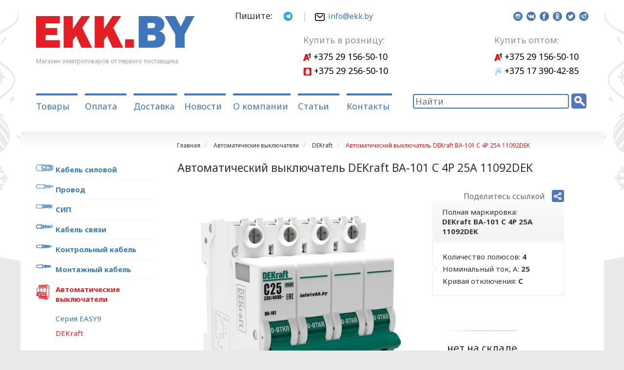

--- FILE ---
content_type: text/css
request_url: https://www.ekk.by/static/css/theme.css?1764621020.985211
body_size: 18453
content:
html {
  --scrollbarBG: #CFD8DC;
  --thumbBG: #90A4AE;
}

html {
  /* --scrollbarBG: #CFD8DC; */
  --scrollbarBG: transparent;
  /* --thumbBG: #90A4AE; */
  --thumbBG: #CFD8DC;
}

body::-webkit-scrollbar {
  width: 11px;
}

body {
  scrollbar-width: thin;
  scrollbar-color: var(--thumbBG) var(--scrollbarBG);
}

body::-webkit-scrollbar-track {
  background: var(--scrollbarBG);
}

body::-webkit-scrollbar-thumb {
  background-color: var(--thumbBG) ;
  /* border-radius: 6px; */
  border: 3px solid var(--scrollbarBG);
}

body {
    background: #E9E9E9 url(/static/images/bg-main-ny.png) no-repeat top center;
    /*min-height: 2000px;*/
    /* background-size: cover; */
    /* background-size: 100%; */
    min-width: 320px;
    font-family: 'Noto Sans', sans-serif;
    /* background: #5A8BC9; */
}

input::placeholder {
    font-family: 'Noto Sans', sans-serif;
}

* { }

img {
    max-width: 100%;
}

div {
    border: solid 0px #eee;
}
.warning, .required_symbol { color: #A94442; }

td { vertical-align: middle !important; }

/* Additional products on a cat item page */
h2.additional-offers {
    color: #E31E24;
}

.phone-link {
    display: none;
}

.carousel-inner > .item > img {}

.col-xs-6 {}
.col-xs-6,
.col-xs-3,
footer > .row > .col-sm-6,
footer > .row > .col-sm-4,
footer > .row > .col-sm-5, 
footer > .row > .col-sm-3,
footer > .row > .col-sm-2, 
footer > .row > .col-sm-12, 
.header > .row > .col-md-322, 
.header > .row > .col-md-622 
{
    float: none;
    display: inline-block;
    vertical-align: middle;
    margin-right: -4px;
  }
/*  Rating  */
    .rating {
        positon: relative;

    }
    .tooltip-rating-answer {
        position: absolute;
        background: #3F76BA;
        margin-top: -30px;
        border-radius: 3px;
        padding: 5px 10px;
        color: #fff;
        display: none;
        
    }
    .tooltip-rating-answer.bad {
        background: red;
    }
    .rating ul {
        list-style: none;
        padding: 0;
        margin: 0;
        display: inline-block;
        /* vertical-align: middle; */
        margin-right: 10px;
    }
    .rating li {
        display: inline-block;
        /* width: 18px;
        height: 5px;
        background: url(/static/images/bg-stars.png) no-repeat; */
        /* vertical-align: middle; */
        color: #D8D8D8;

    }

    .elem-page-catitem .rating li {
        cursor: hand;
        c\ursor: pointer;
    }

    .products .rating  {
        text-align: center;
        transform: translate(0, 10px);
        /* position: absolute; */
        /* bottom: 120px; */
        width: 100%;

    }

    .products .rating .rate {
        margin-right: 0;
    }

    .products .rating ul {
        display: block;
    }

    .products .rating li {
        width: auto !important;
    }

    .products .rating li.active {
        color: #EFB13D;
    }

    .elem-page-catitem .rating:not(:hover) li.active {
        color: #EFB13D;
        /* background-position: 0 -17px; */
    }

    .elem-page-catitem .rating li.hover {
        color: #EFB13D;
        /* background-position: 0 -34px; */

    }

    .rating li {
        display: inline-block;
        /* width: 18px;
        height: 17px;
        background: url(/static/images/bg-stars.png) no-repeat;
        vertical-align: middle; */

    }
    .rating .rate-this {
        display: inline-block;
        vertical-align: middle;
    }
    .rating .rate-this span {
        color: #999;
    }

.header > .row > div h2 { margin: 10px 10px 10px 0; height: 40px; }
.header > .row > div h3 { margin: 15px 0 0 0; height: 40px; }
.header > .row  h4 { margin: 0; padding: 0; }

footer > div > div p { padding: 5px 0 5px 0; }

#naasdfvbar { background: #0070BB; border-radius: 5px; border: solid 3px #fff;}
#navbar a { color:#fff;}
#navbar li.active a { color: #333;}
#navbar li.active a { background: #FFF323;}
.navbar > .container-fluid { background: #0070BB; border-radius: 5px; border: solid 3px #fff;}
.navbar-header > .collapsed { background: #0070BB; border-radius: 5px; border: solid 2px #fff;}
.navbar > .container-fluid > .container h4 { color: #fff; }
.navbar-header > .collapsed > .icon-bar { background: #fff !important; }

.top5 { margin-top:5px; }
.top10 { margin-top:10px; }
.top15 { margin-top:15px; }
.top20 { margin-top:30px; }

.bottom5 { margin-bottom:5px; }
.bottom10 { margin-bottom:10px; }
.bottom15 { margin-bottom:15px; }
.bottom20 { margin-bottom:30px; }

.page-catsect > div {height: 300px}
.page-catsect > div > div:first-child { height: 130px; }

/* Header*/
header { margin-top: 20px; position: relative; }

@media(max-width: 1200px) {
    header { margin-top: 0px; }
}

header > div {
/*     margin-bottom: 30px; */
}

header > div.first {
    margin-bottom: 30px;
    /* overflow: hidden; */
    position: relative;
    display: flex;
    justify-content: space-between;
}

header > div.second:after {
    content: "";
    display: inline-block;
    width: 100%;
    font-size: 0;
}

/* First part of header */
header > div.first {  }

header > div.first > div {
    float: left;
    /* margin-top: 35px; */
}

header > div.first > div.logo {
    min-width: 350px ;
    margin-top: 0;
    transform: translate(0, -50px);
}

header > div.first > div.logo img {
    max-width: 100%;
}

header > div.first > div.logo > div.slogan {
    color: #999;
    margin-top: 5px;
    font: normal 12px 'Noto Sans', sans-serif;

}

header > div.first > div.phones {
    padding: 0 0 0 0px;
    margin: 00 0 0;
    /* min-width: 200px; */
    font: normal 18px 'Noto Sans', sans-serif;
}

header > div.first > div.phones {
    /* width: 260px; */
    margin-right: 72px;
    /* position: relative; */
}
header > div.first > div.phones a {
    color: #000;
}
header > div.first > div.phones > span {color: #4076BC;margin-bottom: 8px; display: inline-block;font: italic 17px 'Noto Sans', sans-serif;}
header > div.first > div.phones:nth-child(3) > span { color: #E31E21; white-space: nowrap }
header > div.first > div.phones:nth-child(3) > span:last-child { font: bold 15px 'Noto Sans', sans-serif; color: #E31E21; white-space: nowrap; }
header > div.first > div.phones > ul { padding-left: 0px; position: relative; }
header > div.first > div.phones > ul:before {
    content: "";
    width: 24px;
    height: 24px;
    background: url(/static/images/bg-phones.png) no-repeat;
    display: block;
    position: absolute;
    margin-left: -30px;
}
header > div.first > div.phones > ul > li { list-style: none; margin-bottom: 2px; }
.container {
    max-width: 1163px;
}
header > div.first > div:nth-child(5) { min-width: 154px; font: normal 16px 'Noto Sans', sans-serif;  float: right; padding-left: 30px; position: relative;}
header > div.first > div:nth-child(5) svg { position: absolute; left: 0 }
header > div.first > div:nth-child(5) h4 { padding: 0; margin: 0; }

/* Header Social icons */
/* header div.social-section {
    padding-top: 6px;
    width: 284px;
    position: absolute;
    top: 0px;
    right: 0;
    margin-top: -30px !important;
    margin-right: 12px;
    text-align: right;
}
header div.social-section > div.title {
    margin-bottom: 6px;
    margin-right: 5px;
    display: inline-block;
    vertical-align: middle;
    color: #999;
    font: normal 14px 'Noto Sans', sans-serif;
}
header ul.social {
    display: inline-block;
    vertical-align: middle;
}
header ul.social > li.social_icon { margin-right: 6px;}
header ul.social > li.social_icon > a {
    width: 24px;
    height: 24px;
    background-size: 100%;
}
header ul.social > li.social_icon > a:hover {
 background-position: 0 -24px;
} */


/* Not show order */
.shopcart, .block__shopcart__modal__wrapper, .block__shopcart_add__container, .teaser-catitem-order .form-inline, .head__mobile__shopcart {display:none !important;}


ul.social > li.social_icon > a:hover svg path {
    fill: #CA3630;
}

/* Second part of header */
header > div:last-child {
    /* margin-bottom: 22px; */
}
header > div:last-child > div:first-child {
    margin-right: 270px;
}
header > div:last-child > div:last-child {
    width: 265px;
    float: right;
}
header > div:last-child > div:last-child input[type=text]{
    border: solid 2px #3F76BA;
    width: 230px;
    margin-right: 5px;
    border-radius: 4px;
}
header > div:last-child > div:last-child input[type=submit]{
    width: 23px;
    height: 23px;
    border: none;
    background: url(/static/images/icon-search.png) no-repeat;
    vertical-align: middle;
}

header ul.primary-menu > li > a {
    padding: 0;
    font: normal 18px 'Noto Sans', sans-serif;
    color: #3F76B9;
}
header ul.primary-menu > li > a:hover {
    background: none;
    color: #E31E24;
}

header ul.primary-menu > li {
    border-top: solid 4px #3F76BA;
}

header ul.primary-menu > li.active {
    border-color: #E31E24;
}

header ul.primary-menu > li.active a {
    color: #E31E24;
}

header ul.primary-menu > li {
    margin-right: 15px;
    padding: 10px 5px 10px 0;
    min-width: 85px;
}
/* Banner section */

main > div.banners {
    margin-bottom: 1px;
}

main > div.banners > div:first-child {
    width: 712px;
    height: 376px;
    float: left;
    overflow: hidden;
    position: relative;
}

main > div.banners > div:first-child div.title {
    font: normal 32px 'Noto Sans', sans-serif;
    text-transform: uppercase;
    color: #fff;
    margin: 0 0 40px 0;
}

main > div.banners > div:last-child {
    margin-left: 713px;
}

main > div.banners > div:last-child > div {
    height: 188px;
    position: relative;
    overflow: hidden;
}

main > div.banners > div:first-child > img, 
main > div.banners > div:last-child > div > img {
    transition: all 2s;
    width: 100%;
    margin: 0;
}

main > div.banners > div:last-child > div:first-child {
    margin-bottom: 1px;
}

main > div.banners > div:last-child > div:last-child {
    height: 187px;
}

main > div.banners div.article {
    position: absolute;
    width: 70%;
    left: 30px;
    top: 30px;
}
main > div.banners > div:first-child:hover > img,
main > div.banners > div:last-child > div:hover > img {
    transition: all 2s;
    width: 120%;
    margin: -5% 0 0 -10%;
    max-width: 120%;
}
main > div.banners > div:last-child > div > div.article > div.title {
    font: normal 22px 'Noto Sans', sans-serif;
    text-transform: uppercase;
    color: #fff;
    margin: 0 0 30px 0
}

main > div.banners  a {
    cursor: hand;
    c\ursor: pointer;
    font: normal 16px 'Noto Sans', sans-serif;
    border: solid 1px #FEFEFE;
    padding: 5px 60px 5px 20px ;
    background: url(/static/images/bg-transparent.png);
    color: #fff;
    position: relative;
    text-decoration: none;
}

main > div.banners  a:hover {
    background: url(/static/images/bg-transparent-active.png);
}

main > div.banners  a:after {
    content: "";
    background: url(/static/images/icon-arrow.png) no-repeat;
    width: 30px;
    height: 15px;
    display: block;
    position: absolute;
    top: 7px;
    right: 20px;
}

main > div.banners > div:first-child > div.article {
    position: absolute;
    width: 70%;
    right: 50px;
    top: 30px;
    left: auto;
    text-align: right;
}

/* Categories on main section */
div.categories {
    position: relative;
    min-height: 440px;
}

div.categories > ul {
    padding: 0;
    margin: 0;
}

div.categories > ul > li {
    float: left;
    width: 20%;
    height: 296px;
    overflow: hidden;
    margin: 0 0px 0 0;
    border-right: solid 1px #fff;
    border-bottom: solid 1px #fff;
    padding: 0;
    background: #3F76BA;
    box-shadow: 0 2px 5px -3px #666;
}

div.categories > ul > li:nth-child(5),
div.categories > ul > li:nth-child(10),
div.categories > ul > li:nth-child(15)
{
    margin: 0;
    border-right: none;
    width: 20%;
}
div.categories > ul > li:nth-last-child(1),
div.categories > ul > li:nth-last-child(2),
div.categories > ul > li:nth-last-child(3),
div.categories > ul > li:nth-last-child(4),
div.categories > ul > li:nth-last-child(5) {
    border-bottom: none;
}
div.categories > ul > li:last-child {
    background: #E31E24;
}

div.categories > ul > li:hover:last-child {
    background: #3F76BA;
}

div.categories > ul > li:hover {
    background: #E31E24;
    transition: all 1s  ease-out;
}

div.categories > ul > li > a {
    color: #fff;
    text-decoration: none;
}

div.categories > ul > li > a > div:first-child {
    width: 100%;
    display: inline-block;
    vertical-align: middle;
    text-align: center;
    margin-top: 10px;
    height: 130px;
}

div.categories > ul > li > a > div:first-child * {
    display: inline-block;
    vertical-align: middle;
}

div.categories > ul > li > a > div:first-child span {
    height: 130px;
}

div.categories > ul > li > a > div svg,
div.categories > ul > li > a > div img {
    padding: 5px;
    position: relative;
    z-index: 1;
    max-width: 100%;
    max-height: 100%;
}

div.categories > ul > li > a > div img.shadow {
    display: none;
    z-index: 0;
    margin: 0;
}
div.categories > ul > li > a div.title {
    min-height: 50px;
    font-size: 17px;
    text-align: center;
    margin-top: 0;
    padding: 0 35px 0;
    line-height: 1;
}
div.categories > ul > li > a p {
    font-size: 13px;
    opacity: 0.4;
    padding: 0 20px 0 35px;
    line-height: 1.4;
}

div.categories > ul > li:hover > a > div img, div.categories > ul > li:hover > a > div svg {
    display: none;
}

div.categories > ul > li:hover > a > div img.shadow {
    display: inline-block;
    /*position: absolute;*/
}

div.categories > ul > li:hover > a > div img {
    background: transparent no-repeat center center;
    padding: 5px;
}

div.categories.inner_categories {
    position: relative;
    max-width: 1197px !important;
    padding: 0;
    width: auto;
    background: linear-gradient(#F3F3F3, #fff 40px);
    border-top: solid 1px #f2f2f2;
}
div.categories.inner_categories:before {
    content: "";
    border-top: solid 1px #F8F8F8;
    width: 100%;
}

div.categories.inner_categories > div.container {
    margin: 15px auto;
    max-width: 1100px;
    padding: 0 15px;
}
div.categories.inner_categories > div.container h3 {
    margin: 50px 0 20px;
}
div.categories.inner_categories .breadcrumb {
    padding: 0;
}
div.categories.inner_categories > ul {
    position: static;
    max-width: 1140px;
    margin: 0 auto 0px;
    overflow: hidden;
    text-align: justify;
}
div.categories.inner_categories > ul:after {
    content: "";
    width: 100%;
    display: inline-block;
}
div.categories.inner_categories > ul > li {
    background: none !important;
    border: none;
    box-shadow: none;
    /* width: 243px; */
    /* float: none; */
    display: block;

    
}
div.categories.inner_categories li:hover {
    background: none !important;
}

div.categories.inner_categories > ul > li:hover > a > div img {
    /*display: block;*/
}
div.categories.inner_categories > ul > li:hover > a {
    text-decoration: none;
}
div.categories.inner_categories li  div.title {
    color: #4076BC;
    font: normal 18px 'Noto Sans', sans-serif;
    margin-bottom: 20px;
}

div.categories.inner_categories li:hover  div.title {
    color: #E31E24;
}

div.categories.inner_categories > ul > li:hover h1 {
    color: #E31E24;
}

div.categories.inner_categories li p {
    color: #999;
    text-align: left;
    opacity: 1;
    font: normal 14px 'Noto Sans', sans-serif;
}
div.categories.inner_categories > ul > li > a > div img.shadow {
    display: none;
    z-index: 0;
    margin: 0;
}
div.categories.inner_categories  > ul > li > a > div {
    text-align: center;
}

div.categories.inner_categories  > ul > li > a > div svg {
    color: #4076BC;
}

div.categories.inner_categories  > ul > li:hover > a > div img,
div.categories.inner_categories  > ul > li:hover > a > div svg {
    display: none;
}
div.categories.inner_categories > ul > li:hover > a > div img.shadow {
    display: inline-block;
    /*position: absolute;*/
}
div.categories.inner_categories > ul > li > a > div:first-child span {
	height: 130px;
}
div.categories.inner_categories > ul > li > a > div:first-child * {
	display: inline-block;
	vertical-align: middle;
}

/* div.categories.inner_categories>ul>li>a>div:first-child * { */
div.content-wrap {
    background: #fff;
    overflow: hidden;
    max-width: 1200px;
    margin: 0 auto 0;
    padding: 50px 0 20px 0;
}

div.product-marging {
    padding: 10px 20px !Important;
    /* max-width: 230px; */
    background: linear-gradient(#FBFBFB, #F2F2F2);
    margin-bottom: 1px;
    font: normal 15px 'Noto Sans', sans-serif !important;
}
.product-params-info {
    width: 205px;

}

/* Things on main */
.things-on-main > div {
    float: left;
    width: 33%;
}

.things-on-main > div.first {
    padding-right: 60px;
}

.categories > ul {
    /* position: absolute; */
}
.content-wrap div.title {
    margin-top: 0;
	margin-bottom: 30px;
	font: normal 24px 'Noto Sans', sans-serif;
}
.content-wrap h1 {
    margin-top: 0;
    margin-bottom: 30px;
    font: normal 24px 'Noto Sans', sans-serif;
}

/* News on main */
.things-on-main > div {
    padding: 0 30px;
}
.news-on-main > ul {
    margin: 0;
    padding: 0;
}

.things-on-main > ul {

}

.news > ul > li {
    list-style: none;
    margin: 0;
    padding: 0 0 35px 0;
    overflow: hidden;

    
}
.news-on-main > ul > li {
    /*padding*/
}

.news > ul > li a {
    color: #333;
    text-decoration: none;
}
.news > ul > li a:hover {
    color: #000;
    /*transition: all 1s;*/
}


.news > ul > li span.date, p.date {
    font-size: 12px;
    color: #E31E24;
}

.news > ul > li a.image {
    float: left;
    margin: 0 25px 5px 0;
}

.news-on-main .readmore {
    border: solid 1px #4178BB;
	display: inline-block;
	border-radius: 3px;
	padding: 5px 10px;
	font: normal 14px 'Noto Sans', sans-serif;
	margin-left: 16px;
	color: white;
	background: #3F76BA;
	float: right;
	margin-right: 10px;
}
.news-on-main .readmore:hover {
    background-color: red;
	border-color: red;
	color: white;
	text-decoration: none;
}

.prefer-on-main {
    padding-left: 84px !important;

}

.prefer-on-main ul {
    padding: 5px 0 0 0;
    margin: 0;
}

.prefer-on-main ul li {
    list-style: none;
    /* padding: 0 0 0 70px; */
    margin: 0 10px 40px 0;
    min-height: 50px;
    display: flex;
    align-items: center;
}

.prefer-on-main ul li svg {
    margin-right: 30px;
    flex-shrink: 0;
}

.prefer-on-main ul li a {
    color: #5176B5;
    text-decoration: underline;
    font-size: 15px;
}

li.fast-delivery {
    /* background: url(/static/images/icon-car.png) no-repeat 10px 10px; */
}

li.availability {
    /* background: url(/static/images/icon-bill.png) no-repeat 10px 10px; */
}

li.people {
    /* background: url(/static/images/icon-people.png) no-repeat 10px 10px; */
}

/* Content inner */
div.content-inner-wrap {
    max-width: 1197px;
    margin: auto;
    min-height: 500px;
    position: relative;
}

div.content-inner-wrap div.title {
    font: normal 28px 'Noto Sans', sans-serif;
    text-align: center;
    margin-bottom: 30px;
}

div.content-inner-wrap .hot-porpose div.title {
    font: normal 28px 'Noto Sans', sans-serif;
}

.all-hot-porpose {
    text-align: center;
}

.hot-porpose {
    text-align: center;
}

.hot-porpose > ul {

}

ul.products {
    overflow: hidden;
    padding: 0;
    margin: 0 -15px;
}

ul.products > li {
    float: left;
    width: 25%;
    height: 435px;
    padding: 0;
}

.teaser-catitem-wrapper {
    height: 100%;
    margin-left: 15px;
    margin-right: 15px;
}


ul.products {
/*     margin: 0 auto 40px; */
    /*width: 1072px;*/
}

.hotsales ul.products {
/*     margin: 0 auto 40px; */
/*     max-width: 1072px; */
}
.hotsales ul.products li {
    width: 25%;
}
ul.products > li  {
/*     margin-right: 20px; */
    width: 33.3%;
    margin-bottom: 20px;
    list-style: none;
}

ul.products > li .teaser-catitem-wrapper  {
    position: relative;
}


ul.products > li .teaser-catitem-wrapper {
/*     margin-right: 32px; */
    margin-bottom: 20px;
    list-style: none;
    border: solid 2px #F0F0F0;
    position: relative;
}

ul.products > li:last-child {
    margin-right: 0 !important;
}

ul.products > li .teaser-catitem-wrapper > a {
    text-align: center;
    font: bold 12px 'Noto Sans', sans-serif;
    display: block;
    text-decoration: underline;
    margin-bottom: 10px;
    max-height: 48px;
    overflow: hidden;
}
ul.products > li .teaser-catitem-wrapper > p {
    color: #333;
    font: normal 12px 'Noto Sans', sans-serif;
    margin: 0 10px 0 20px;
    max-height: 60px;
    overflow: hidden;
}

.content-inner-wrap > div:first-child {
    display: block;
    min-height: 36px;
    background: url(/static/images/bg-inner-content.png) repeat-x top;
    padding: 10px 10px 20px 300px;
}

.content-inner-wrap h1 {
    margin-top: 0;
    font: normal 23px 'Noto Sans', sans-serif;
    margin-bottom: 30px;
}

/* Social links over the content title */
div.social > span {
    font: normal 14px 'Noto Sans', sans-serif;
    color: #666;
    display: inline-block;
    vertical-align: middle;
}

ul.social {
    position: relative;
    margin: 0;
    padding: 0;
    display: inline-block;
    vertical-align: middle;
}

ul.social li {
    display: inline-block;
    vertical-align: middle;
}

li.social_icon > a {
    width: 38px;
    height: 38px;
    display: inline-block;
}

li.social_icon.in > a {
    background: url(/static/images/icons-social-in.png) no-repeat;
}
li.social_icon.vk > a {
    background: url(/static/images/icons-social-vk.png) no-repeat;
}
li.social_icon.ok > a {
    background: url(/static/images/icons-social-ok.png) no-repeat;
}
li.social_icon.fb > a {
    background: url(/static/images/icons-social-fb.png) no-repeat;
}
li.social_icon.tw > a {
    background: url(/static/images/icons-social-tw.png) no-repeat;
}
li.social_icon.gp > a {
    background: url(/static/images/icons-social-gp.png) no-repeat;
}
li.social_icon.lj > a {
    background: url(/static/images/icons-social-lj.png) no-repeat;
}
li.social_icon.mm > a {
    background: url(/static/images/icons-social-mm.png) no-repeat;
}
li.social_icon.te > a {
    background: url(/static/images/icons-social-te.png) no-repeat;
}

li.social_icon.pt > a {
    background: url(/static/images/icons-social-pinterest.png) no-repeat;
}

li.social_icon > a:hover {
    background-position: 0 -24px;
	height:24px;
}
div.view ul li.social_icon > a:hover { 
    background-position: 0 -24px;
}

div.view ul li.social_icon {
	margin: 0 0 0 5px;	
}
div.view ul li.social_icon a { 
    width:24px; height:24px;
}




/* End */

.content-inner-wrap h2 {
    margin-top: 0;
    font: normal 20px 'Noto Sans', sans-serif;
}

.content-inner-wrap h3 {
    margin-top: 0;
    font: normal 18px 'Noto Sans', sans-serif;
}

.content-inner-wrap p {
    margin-bottom: 20px;
}

.breadcrumb {
    margin-bottom: 0px !important;
    background: none;
    padding: 8px 15px 0 6px;
}
.breadcrumb a {
    color: #333;
    font: normal 12px 'Noto Sans', sans-serif;
}
.breadcrumb li.active a {
    color: #E31E24;

}


.content-inner-wrap {
    /*background: url(/static/images/bg-inner-content.png) repeat-x top;*/
    /*box-shadow: inset 0 5px 15px -10px #999;*/
    background: #fff url(/static/images/content-bg.png) no-repeat bottom center;

    padding-top: 10px;
    padding-bottom: 60px;
}

main {
    margin-bottom: 40px;
}
.all-hot-porpose > a {
    font: normal 18px 'Noto Sans', sans-serif;
    text-transform: uppercase;
    /* background: url(/static/images/bottom-arrow.png) no-repeat bottom center; */
    /* background: url(/static/images/svg/ico-bottom-arrow.svg) no-repeat bottom center; */
    /* padding-bottom: 25px; */
    text-decoration: underline;
    display: inline-block;    
}

.content-inner-wrap > div:last-child {
}

.content-inner-wrap > div.hotsales > h1 {
    margin-top: 0;
}

.content-inner-wrap > div.hotsales > h1 {
    margin-bottom: 35px;
    text-align: center;
    font: normal 28px 'Noto Sans', sans-serif;
}

.teaser-catitem-wrapper form {
    display: flex;
    align-items: center;
    width: 100%;
    /* justify-content: space-between; */
}

.products > li .teaser-catitem-wrapper > div:first-child {
    /* overflow: hidden; */
    position: relative;
    width: 100%;
    height: 146px;
    display: inline-block;
    text-align: center;
}

.products > li .teaser-catitem-wrapper > div:last-child {
    position: absolute;
    bottom: 15px;
    width: 100%;
    /* height: 42px; */
    left: 0;
    padding: 0 17px;
}

.products > li .teaser-catitem-wrapper > div:last-child > div:first-child {
/*     float: left; */
/*     width: 110px; */
}
.products > li .teaser-catitem-wrapper > div:last-child > div:first-child:after {
    content: ""; display: block;  height: 3px; background: url(/static/images/catitem-price-underline.png) no-repeat center; margin: 10px 0; 
/*     border: solid 1px red; */
    background-size: 100%;
}

.products > li .teaser-catitem-wrapper > div:last-child > div.price {
    color: #E31E24;
    font: bold 16px 'Noto Sans', sans-serif;
}
.products > li .teaser-catitem-wrapper > div:last-child > div.price .offer-rest {
    color: #999;
    font: normal 12px 'Noto Sans', sans-serif;
    padding: 0;
    font-size: 12px;
}

.products > li .teaser-catitem-wrapper > div:last-child > div.price .offer-rest span {
    color: #333;
    font-size: 12px;
}
.products > li .teaser-catitem-wrapper > div:last-child > div.price span {
    color: #666;
    font: normal 14px 'Noto Sans', sans-serif;
    display: inline-block;
    margin-left: 5px;
}

.products > li .teaser-catitem-wrapper > div:last-child > div.price > div.price_old {
    color: #999999;
    font-size: 13px;
    text-decoration: line-through !important;
    font-weight: normal;
}
.products > li .teaser-catitem-wrapper > div:last-child > div.price > div.price_old b {
    font-size: 14px;
    font-weight: bold;
}

.products > li .teaser-catitem-wrapper > div:last-child > div:last-child {
/*     float: right; *//* width: 82px; */
    padding: 5px 0 0 0;}

.shopcart-add input[type=text], .shopcart-add input[type=number],
.products > li .teaser-catitem-wrapper > div:last-child > div:last-child input[type=text], .products > li .teaser-catitem-wrapper > div:last-child > div:last-child input[type=number] {
    width: 65px;
    padding: 0;
    font: normal 14px 'Noto Sans', sans-serif;
    margin-right: 3px;
    padding: 5px 10px;
    border-radius: 3px;
    border: solid 1px #ccc;
}

.shopcart-add button[type=submit],
.products > li .teaser-catitem-wrapper > div:last-child > div:last-child button[type=submit] {
    border: none;
    width: auto;
/*     height: 22px; */
    border: solid 1px #4178BB;
    display: inline-block;
    border-radius: 3px;
    padding: 5px 7px 5px 8px;
    font: normal 13px 'Noto Sans', sans-serif;
    margin-left: auto;
    /* background: #3F76BA url(/static/images/icon-cart-white.png) no-repeat 5px center; */
    background-color: #3F76BA;
    color: white;
}

.shopcart-add button[type=submit] svg,
.products > li .teaser-catitem-wrapper > div:last-child > div:last-child button[type=submit] svg {
    width: 16px;
}


.shopcart-add button[type=submit].in_cart,
.products > li .teaser-catitem-wrapper > div:last-child > div:last-child button[type=submit].in_cart {
    /* background: url(/static/images/icon-cart-blue-small.png) no-repeat 5px center;; */
    color: #4178BB;
    background-color: #fff;
}

.shopcart-add button[type=submit]:hover,
.products > li .teaser-catitem-wrapper > div:last-child > div:last-child button[type=submit]:hover {
    background-color: red;
    border-color: red;
    color: white;
    /* background-image: url(/static/images/icon-cart-white.png); */
}

.products .shopcart-table-add-button {
border: none;
    width: auto;
    /* height: 22px; */
    border: solid 1px #4178BB;
    display: inline-block;
    border-radius: 3px;
    padding: 5px 10px;
    font: normal 13px 'Noto Sans', sans-serif;
    margin-left: 16px;
    /* background: #3F76BA url(/static/images/icon-cart-white.png) no-repeat 5px center; */
    background-color: #3F76BA;
    color: white;
}

.products .shopcart-table-add-button.in_cart {
    color: #4178BB;
    background: none;
}

.products .shopcart-table-add-button svg {
    margin-right: 5px;
}

.products .shopcart-table-add-button:hover {
    color: #fff;
    background: red;
    border-color: red;
}


@media (min-width: 767px) and (max-width: 991px) {
    .products .shopcart-table-add-button span {
        display: none;
    }
}

@media (max-width: 500px) {
    .products .shopcart-table-add-button span {
        display: none;
    }
}

.products > li .teaser-catitem-wrapper > div > a > img,
.products > li .teaser-catitem-wrapper > div > span,
.products > li .teaser-catitem-wrapper > div > a {
    vertical-align: middle;
    text-align: center;
    display: inline-block;
    padding: 0;
    margin: 0;
}

.products > li .teaser-catitem-wrapper > div > span {
    height: 140px;
}

.products > li .teaser-catitem-wrapper > div > svg,
.products > li .teaser-catitem-wrapper > div > img {
    position: absolute;
    left: 0;
    top: 0;
    /* margin-top: -10px; */
    /* margin-left: -10px; */
}
ul.files-in-cart {
    margin: 0 0 20px;
    padding: 0;
}
ul.files-in-cart > li {
    list-style: none;
    margin: 0;
    padding: 0;

}

.file-pdf:before {
    content: "";
    display: inline-block;
    width: 44px;
    height: 46px;
    background: url(/static/images/icon-pdf.png) no-repeat;
    vertical-align: middle;
    margin-right: 5px;
}
.shopcart-add { font: normal 17px 'Noto Sans', sans-serif; }
.shopcart-add input[type=text], .price-shopcart input[type=number] {
    /* width: 105px !important; */
    font: normal 17px 'Noto Sans', sans-serif;
}
.shopcart-add button[type=submit] {
    font: normal 17px 'Noto Sans', sans-serif;
    /* background: #3F76BA url(/static/images/icon-basket-white.png) no-repeat 5px center; */
    /* padding: 5px 10px 5px 35px; */
}
.shopcart-add button[type=submit].in_cart {
    /* background: url(/static/images/icon-basket-blue.png) no-repeat 5px center; */
    /* padding-left: 35px;  */
}
.shopcart-add button[type=submit]:hover {
    /* background: red url(/static/images/icon-basket-white.png) no-repeat 5px center; */
    color: white;
}
.shopcart-add button[type=submit],
.shopcart-add button[type=submit].in_cart,
.shopcart-add button[type=submit]:hover {
    vertical-align: middle;
    margin-top: 0;
    line-height: 1.4;

}

.shopcart-add button[type=submit] svg,
.shopcart-add button[type=submit].in_cart svg,
.shopcart-add button[type=submit]:hover svg {
    width: 24px;
    vertical-align: middle;
}

.inner-shopcart-add > div.price { padding-bottom: 10px !important; }
.inner-shopcart-add > div.price:after { content: ""; display: block;  height: 3px; background: url(/static/images/catitem-price-underline.png) no-repeat; margin: 10px 0; }

.solutions-children ul {
    list-style: none;
    padding: 0;
}
.solutions-children ul {
    margin-right: -50px;
}
.solutions-children ul > li {
    margin-bottom: 10px;
    margin-right: 40px;
    float: left;
    min-height: 120px;
    width: 241px;
    vertical-align: middle;

}

.solutions-children ul > li:after {
    content: "";
    display: inline-block;
    vertical-align: middle;
}

.solutions-children ul > li > a {font-size: 17px;text-decoration: underline;padding-left: 84px;position: relative;display: block;font-family: 'Noto Sans', sans-serif;}
.solutions-children ul > li > a > img { text-decoration: none; margin-right: 20px; position: absolute; left: 0; }

.bottom-buttons label {
    display: block;
    text-align: right;
}

/* Footer */
footer {
    max-width: 1102px !important;
    padding-bottom: 20px;
    background: #E9E9E9;
}

footer > div {
    width: 29%;
    float: left;
}
footer > div.phones { width: 33%; }
footer > div.phones a {
    color: #000;
    font-size: 15px;
}
footer > div.phones a, svg {
    vertical-align: middle;
}

footer > div.phones .block__phones__item {
    margin-bottom: 10px;
}

/* Social icons */
footer > div.social-section { padding-top: 6px; width: 10%;}
footer > div.social-section > div.title {
    margin-bottom: 10px;
}
footer > div.social-section > ul.social > li.social_icon { margin: 0 8px 8px 0;}
footer > div.social-section > ul.social > li.social_icon > a {
 width: 24px;
 height: 24px;
 background-size: 100%;
}
footer > div.social-section > ul.social > li.social_icon > a:hover {
 background-position: 0 -24px;
}

footer > div.right {width: 200px;}
footer > div.phones ul {
    margin: auto;
}

footer > div.right {/*     text-align: right; */ display: inline-block;/* border: solid 1px red; */ float: right; position: relative; font: normal 13px 'Noto Sans', sans-serif;padding: 5px 0px 50px 0px;/* background: url(/static/images/logo-raschet.gif) no-repeat 6px 0; *//* border: solid */
    padding-left: 30px;
}

footer > div.right > div,
footer > div.right div.complain,
footer > div.right div.suggest {
    margin-bottom: 15px;
    position: relative;
}

footer > div.right div.complain > a:before,  footer > div.right div.suggest > a:before {
    content: "";
    display: inline-block;
    width: 14px;
    height: 14px;
    vertical-align: middle;
    margin-right: 5px;
    position: absolute;
    left: 0;
    transform: translate(-27px, 3px);
}

footer > div.right div.complain > a,
footer > div.right div.suggest > a {
    text-decoration: underline;
    color: #000;
    font: normal 14px 'Noto Sans', sans-serif;
}
footer > div.right div.complain > a::before {
    background: url(/static/images/svg/complain.svg) no-repeat 2px 0;
    /* transform: translate(0, 3px); */
}
footer > div.right div.suggest > a::before {
    background: url(/static/images/svg/suggest.svg) no-repeat;
    width: 16px;
    height: 17px;
    /* transform: translate(0, 3px); */
}

footer > div.right div.developer { margin-top: 20px; }
footer > div.right div.developer > a:before { display: none; }
footer > div.right div.developer > a img {
    position: absolute; 
    margin: -12px 0 0 0;
}

footer > div.about {
    color: #333;
    padding-top: 5px;
    line-height: 1.1;
    margin-right: 50px;
}

div.about p.dop {
    font:11px/1.0 'Noto Sans', sans-serif !important;
    padding-top:7px;
}


footer > div.about > p > a, footer > div.about > p.dop {
    color: #999;
}

footer > div.about > p > a {
    text-decoration: underline;
}

footer > div.phones ul {
    font: normal 14px 'Noto Sans', sans-serif;
    background: url(/static/images/bg-phones.png) no-repeat 6px 0;
    margin: auto;
    width: 185px;
    padding: 0 0 0 40px;
}

footer > div.phones ul > li {
    list-style: none;
    margin: 8px 0;
}
footer > div.pay-systems { width: 100%; clear: left; }
footer > div.pay-systems > ul { text-align: center; margin: 0; padding: 0; display: flex; justify-content: center; align-items: center; flex-wrap: wrap; }
footer > div.pay-systems > ul > li {
    list-style: none;
    padding: 0;
    margin: 0 20px 20px;
    display: inline-block;
}
.map-pin {
    /* background: url(/static/images/icon-pin.png) no-repeat left center; */
    /* padding-left: 15px; */
}

.view-list, .view-table {
    width: 32px;
    height: 32px;
    display: inline-block;
    cursor: hand;
    c\ursor: pointer;
}

.view-table {
    /* background: url(/static/images/icon-table.png) no-repeat; */
}

.view-list {
    /* background: url(/static/images/icon-list.png) no-repeat; */

}

.view-table:hover, .view-table.active svg path {
    /* background: url(/static/images/icon-table-active.png) no-repeat; */
    fill: #CA3630;
}

.view-list:hover, .view-list.active  svg path {
    /* background: url(/static/images/icon-list-active.png) no-repeat; */
    fill: #CA3630;
}

.inner-title .view { 
    vertical-align: middle;
}

.inner-title .view span { 
    padding-right: 10px;
}

.inner-title .view * {
    vertical-align: middle;
    font: normal 16px 'Noto Sans', sans-serif;
}

.inner-title .view .social span{
    margin-bottom: 2px;
    position: relative;
}
.inner-title {
    overflow: hidden;
}

.inner-title > h1 {
    float: left;
}

.inner-title > div {
    float: right;
}


.inner-title > div > a {

}

.inner-title > div > a {

}

/* Inner pages */
.content-inner > div:first-child {
    padding-top: 0px;
    /*position: absolute;*/
    overflow: hidden;
    width: 270px;
    float: left;
}

.content-inner > div:nth-child(2) {
    overflow: hidden;
    margin-left: 290px;
    /*min-height: 770px;*/
}

.content-inner > div:first-child {
    
}

ul.catalog-navigation-block {
    padding: 0;
    width: 240px;
    margin-bottom: 40px;
}

ul.catalog-navigation-block li {
    list-style: none;
    margin-bottom: 10px;
}

ul.catalog-navigation-block > li {
    padding: 10px 0 10px 40px;
    margin: 0;
}
ul.catalog-navigation-block li > ul {
    display: none;
}
ul.catalog-navigation-block li.active > ul {
    display: block;
}

ul.catalog-navigation-block > li:last-child {
    border: none;
}

ul.catalog-navigation-block > li > a {
    font: bold 15px 'Noto Sans', sans-serif;
}

ul.catalog-navigation-block ul  {
    padding: 0;
}

ul.catalog-navigation-block > li {
    position: relative;
}
ul.catalog-navigation-block > li > ul {
    margin: 20px 0;
}
ul.catalog-navigation-block > li > ul ul{
    margin: 10px 0 20px 0px;
}

ul.catalog-navigation-block > li > ul li > a {
    font: normal 15px 'Noto Sans', sans-serif;
}

ul.catalog-navigation-block > li > ul li > a.bold {
    font-weight: bold;
}

ul.catalog-navigation-block li.active > a {
    color: #E32127;
}
ul.catalog-navigation-block li.active > a  {
}

ul.catalog-navigation-block > li:nth-child(even) {
    margin: 0 0 0 37px;
    border-bottom: solid 1px #F4F4F4;
    padding: 0;
}
/* Third level */
ul.catalog-navigation-block > li > ul > li > ul {
    margin-left: 0;
}
ul.catalog-navigation-block > li > ul > li > ul > li {
    margin-bottom: 1px;
}
ul.catalog-navigation-block > li > ul > li > ul > li a {
    padding-left: 20px;
    position: relative;
}
ul.catalog-navigation-block > li > ul > li > ul > li a:before {
    content: "\2013";
    position: absolute;
    left: 0;
}
/* ------ */

.content-inner-wrap .content-inner > div:first-child {
    padding-bottom: 56px;
}

.content-inner-wrap .content-inner ul.products {
    margin-top: 20px
}

ul.catalog-navigation-block > li > a img,
ul.catalog-navigation-block > li > a svg {
    position: absolute;
    left: 0;
}

/* ul.catalog-navigation-block > li > a img:last-child {
    display: none;
}
ul.catalog-navigation-block > li > a img:first-child
{
    display: block;
}
ul.inner-catalog-navigation-block > li > a img:last-child {
    display: none;
} */

/* ul.catalog-navigation-block > li.active > a img:first-child,
ul.catalog-navigation-block > li > a:hover img:first-child
{
    display: none;
}

ul.catalog-navigation-block > li.active > a img:last-child,
ul.catalog-navigation-block > li > a:hover img:last-child {
    display: block;
}

ul.catalog-navigation-block > li.active > a img:last-child,
ul.catalog-navigation-block > li > a:hover img:last-child {
    display: block;
} */

.elem-pager {
    color: #999999;
    font: normal 18px 'Noto Sans', sans-serif;
    text-align: center;
}
.content-inner .elem-pager {
    /* margin-top: -40px; */
    margin-bottom: 20px;
}

.elem-pager > ul {
    display: inline-block;

}

.elem-pager > ul > li > a {
    border: none;
    background: none;    
}

.pager li > a, .pager li > span {
    padding: 5px;
}

.content-inner-wrap .content-inner > div:first-child > div.search {
}

.content-inner-wrap .content-inner > div:first-child > div.search input[type=text]{
    border: solid 1px #CCCCCC;
    width: 200px;
    margin-right: 5px;
    border-radius: 4px;
    vertical-align: middle;
}

.content-inner-wrap .content-inner > div:first-child > div.search input[type=submit]{
    width: 23px;
    height: 23px;
    border: none;
    background: url(/static/images/icon-search-inner.png) no-repeat 0 3px;
    vertical-align: middle;
}

div.images {
    /* float: left; */
    width: 350px;
}

div.images {
    /*border: solid 1px red;*/
}
div.images > div.image {
    /*width: 300px;*/
    height: 300px;
    padding: 10px;
    text-align: center;
    margin: auto;
}

div.images > div.image > a {
    display: inline-block;
    text-align: center;
}

div.images > ul {
    padding: 0;
    margin: 0;
}

div.images > ul > li {
    padding: 10px;
    margin: 0 10px 10px 0;
    float: left;
    list-style: none;
    border: solid 2px #F0F0F0;
}

div.images > ul > li.active {
    border: solid 2px #D3D3D3;
}

div.images > ul > li:hover {
    border: solid 2px #E31E24;
    cursor: hand;
    c\ursor: pointer;
}

div.images > ul > li img {
    max-height: 85px;
}

div.images > div.product-additional-info {
    border: solid 1px magenta;
}

.product-header {
    overflow: hidden;
    margin-bottom: 20px;
}

div.description {
    clear: left;
}

.product-main {
    margin-bottom: 100px;
}

div.back {
    width: 100px !important;
    margin: 10px auto !important;
    padding: 0 0 0 20px !important;
    background: url(/static/images/icon-arrow-left.png) no-repeat 0 3px;
    
}

div.back a {
    color: #999999 !important;
    font: normal 18px 'Noto Sans', sans-serif;
}

div.product-params-info > ul {
    padding: 20px;
    margin: 0;
    border: solid 1px #E9E9E9;
    /* display: inline-block; */
    position: relative;
    /* width: 230px; */
}

div.product-params-info > ul:before {
    position: absolute;
    left: 0;
    top: 50%;
    margin: -9px 0 0 -1px;
    display: block;
    content: "";
    width: 9px;
    height: 18px;
    background: url(/static/images/triangle.png) no-repeat;
}

div.product-params-info > ul > li {
    padding: 0;
    margin: 0 0 5px;
    list-style: none;
    font: normal 15px 'Noto Sans', sans-serif;
}

div.product-params-info > ul > li:last-child {
    margin-bottom: 0;
}

div.product-params-info > ul > li {

}

.price-shopcart {
    margin: 30px 0;
    font: normal 21px 'Noto Sans', sans-serif;
}

.price-shopcart > div.price > div.amount {
    font: bold 25px 'Noto Sans', sans-serif;
    color: #E31E24;
}

.price-shopcart > div.price > div.amount > span.currency {
    font: normal 18px 'Noto Sans', sans-serif;
    color: #666666;
}

.price-shopcart > div.price > div.old_price {
    color: #999;
    text-decoration: line-through !important;
}

.price-shopcart > div.price > div.amount > span.currency {
    font: normal 18px 'Noto Sans', sans-serif;
    color: #666666;
}

.product-header > div.product-additional-info {
    /* float: left; */
    /* width: 205px; */
}

div.product-additional-info .price-shopcart {
    padding: 30px;
    display: inline-block;
}
@media (max-width: 480px) {
    div.product-additional-info .price-shopcart {
        padding: 0;
    }
}

.price-shopcart input[type=text], .price-shopcart input[type=number] {
    width: 50px;
    text-align: center;
    margin-right: 10px;
}

.price-shopcart input[type=submit] {
    border: none;
    background: url(/static/images/icon-cart-blue-big.png) no-repeat;
    font: normal 18px 'Noto Sans', sans-serif;
    text-transform: lowercase;
    color: #3F76BA;
    padding: 5px 5px 5px 40px;

}

.block-shopcart p a {
    font-size: 13px;
}

.block-shopcart h4 a {
    font-size: 16px;
}

.block-shopcart p.price {
    font: bold 16px 'Noto Sans', sans-serif;
    color: #E31E24;
}

.block-shopcart p.price > span {
    color: #666666;
    font: normal 16px 'Noto Sans', sans-serif;
}
.in_cart {text-align: left; color: #999999; font: normal 16px 'Noto Sans', sans-serif; display: block; margin: 5px 0 0;}
.in_cart .price { color: #E31E24; }
div.images > div.image {
    position: relative;
}

div.images > div.image > img {
    position: absolute;
    left: 0;
    top: 0;
}

table.products {
    width: 100%;
}

table.products th.name {
    width: 100%;
}

table.products td.shopcart form {
    white-space: nowrap;
}

table.products th, table.products tr:nth-child(even) {
    background: #F6F6F6;
}

table.products th {
    font: normal 14px 'Noto Sans', sans-serif;
    position: relative;
}

table.products th.sort {
    padding-right: 30px;
}

table.products th.sort > div {
    display: inline-block;
    padding: 5px 40px 5px 5px;
    position: relative;
    color: #333;
    text-decoration: none;
}

table.products th.sort span.sort_acs, 
table.products th.sort span.sort_desc {
    position: absolute;
    display: block;
    /* width: 12px;
    height: 10px; */
    right: 5px;
}
table.products th.sort b {
    cursor: hand;
    c\ursor: pointer;
    font-weight: normal;
}
table.products th.sort span.sort_acs {
    top: 2px;
    transform: translate(0, -2px) scaleY(-1);
    /* background: url(/static/images/sort-asc.png) no-repeat; */
}

table.products th.sort span.sort_desc {
    bottom: 2px;
    transform: translate(0, 2px);
    /* background: url(/static/images/sort-desc.png) no-repeat; */
}

table.products th.sort span.sort_acs.active,
table.products th.sort span.sort_acs:hover {
    /* background: url(/static/images/sort-asc-active.png) no-repeat; */
    cursor: hand;
    c\ursor: pointer;
}

table.products th.sort span.sort_desc.active,
table.products th.sort span.sort_desc:hover {
    /* background: url(/static/images/sort-desc-active.png) no-repeat; */
    cursor: hand;
    c\ursor: pointer;
}

table.products th.sort span.sort_acs.active svg path,
table.products th.sort span.sort_acs:hover svg path,
table.products th.sort span.sort_desc.active svg path,
table.products th.sort span.sort_desc:hover svg path{
    fill: red;
}

table.products th ,
table.products td {
    padding: 5px;
}

table.products td {
    font: normal 16px 'Noto Sans', sans-serif;
    white-space: nowrap;
}

table.products td:first-child {
    white-space: normal;
}

table.products td a {
    text-decoration: underline;
}

table.products td:first-child span {
    color: #E31E24;
}

table.products td div.price {
    color: #E31E24;
}

table.products td div.price > span {
    color: #666666;
}

table.products th:last-child {
    width: 280px;
}

.products td input[type=text] {
    width: 28px;
    padding: 0;
    font: normal 14px 'Noto Sans', sans-serif;
    margin-right: 9px;
}

/* .products td input[type=submit] {
    border: none;
    background: url(/static/images/icon-cart-blue.png) no-repeat;
    width: 23px;
    height: 23px;
} */

div.filter-element {
    border: solid 2px #F2F2F2;
    border-width: 0 2px 2px 2px ;
    position: relative;
    color: #666666;
    /*height: 1px;*/
    padding: 0;
    overflow: hidden;
    display: block;
}
div.filter-element > form {
    margin: 20px;
}

div.filter-element.active {
/*    border: solid 1px #999999;
    height: auto;
*/}

.filter-toggle {
    position: relative;
    border-top: solid 2px #F2F2F2;
    margin-bottom: 30px;
}

#filter-toggle {
    position: absolute;
    margin: -10px 0 0 10px;
    background: #fff;
    padding: 0px 10px;
    color: #3F76B9;
    cursor: hand;
    c\ursor: pointer;
    top: 0;
}

#filter-toggle > span {
    border-bottom: dotted 1px #3F76B9;
}

#filter-toggle svg {
    margin-left: 10px;
}
/* #filter-toggle:after {
    content: "";
    background: #fff url(/static/images/filter-toggle-bg.png) no-repeat ;
    display: inline-block;
    width: 12px;
    height: 10px;
    margin-left: 10px;
} */

#filter-toggle.active svg {
    transform: scaleY(-1);
    /* background: #fff url(/static/images/filter-toggle-bg-active.png) no-repeat ; */
}

div.filter-element input[type=su] {
    position: absolute;
    margin: -35px 0 0 -10px;
    background: #fff;
    padding: 5px 10px;
}

div.filter-element div.right {
    text-align: right;
    padding: 0;
    clear: left;
}

div.filter-element ul {
    padding: 0;
    margin: 0;
    /* text-align: justify; */
}

div.filter-element ul:after {
    content: '';
    display: inline-block;
    width: 100%;
}

div.filter-element ul > li {
    padding: 0;
    margin: 0 15px 10px 0;
    list-style: none;
    /*float: left;*/
    display: inline-block;
    font-size: 13px;
}
.additional-images {
    margin: 0 -1px;
}
.additional-image {
    display: inline-block;
    margin: 0 1px 10px;
}
div.filter-element ul > li:last-child {
    margin-right: 0;
}

div.filter-element select {
    color: #333;
    display: 
}

div.filter-element div.right > a {
    color: #333;
    text-decoration: underline;
    display: inline-block;
    margin-right: 10px;
}

/* div.filter-element div.right > button {
    color: #fff;
    background: url(/static/images/filter-button-bg.png) repeat-x center;
    font: bold 16px 'Noto Sans', sans-serif;
    border: none;
    padding: 7px 20px;
} */

.menu-toggle {
    display: none;
}/*
div:last-child > div > img {
    transition: all 2s ease 0s;
    width: 100%;
    margin: 0px;
    position: absolute;
    bottom: 0;
}*/
.content-inner > div:nth-child(2) {
    padding-bottom: 50px;
    padding-right: 50px;
}

.customer-info > dt { 
    text-align: left !important;
}
.red { color: red; }
.green { color: green; }
div.rules {
    height: 400px; overflow: auto; border: double 4px; padding: 10px;
    margin-bottom: 5px;
}
.btn { color: #fff; background: #5BC0DE; }
.btn:hover { color: #fff; box-shadow: 0 0 3px #5A8BC9; text-shadow: 0 0 1px #5A8BC9; }

.btn-grey {
    background: #525252;
    color: #fff;
    cursor: hand;
    c\ursor: pointer;
}

div.thank {
    font-weight: bold;
    font-size: 31px;
}

div.news-teasers > ul > li {
    overflow: hidden;
}

div.news-teasers > ul > li > div.image {
    float: left; margin: 50px 20px 0 0;
}

div.news-teasers > ul > li > div.image > a {  }
div.news-teasers > ul > li date { color: red; }
div.news-teasers > ul > li .read-next { float: right; text-transform: lowercase; text-decoration: underline; vertical-align: middle; }
div.news-teasers > ul > li .read-next:after { content: ""; display: inline-block; width: 30px; height: 20px; background: url(/static/images/arrow-next.png) no-repeat; vertical-align: middle;
    margin-left: 5px;
}

.cd-top {
    display: inline-block;
    height: 100%;
    width: 40px;
    position: fixed;
/*     top: 50%; */
    bottom: 0px;
/*     right: 10px; */
    left: 0px; 
    z-index: 10;
    box-shadow: 0 0 10px rgba(0, 0, 0, 0.05);
    overflow: hidden;
    text-indent: 0;
    font-size: 10px;
    text-align: center;
    color: #eee;
    padding-top: 50px;
    white-space: nowrap;
    background: rgba(63, 118, 186, 0.3) url(/static/images/cd-top-arrow.svg) no-repeat center 30px;
    visibility: hidden;
    opacity: 0;
    -webkit-transition: opacity .3s 0s, visibility 0s .3s;
    -moz-transition: opacity .3s 0s, visibility 0s .3s;
    transition: opacity .3s 0s, visibility 0s .3s;
}

.cd-top:hover {
    background-color: #e86256;
    opacity: 1;
    background-color: rgba(63, 118, 186, 1);
    color: #eee;
    text-decoration: none;
}

.cd-top.cd-is-visible, .cd-top.cd-fade-out, .no-touch .cd-top:hover {
  -webkit-transition: opacity .3s 0s, visibility 0s 0s;
  -moz-transition: opacity .3s 0s, visibility 0s 0s;
  transition: opacity .3s 0s, visibility 0s 0s;
    opacity: 1;
    visibility: visible;
}
div.solution-head { overflow: hidden; }
div.solution-head > div.solution-filter {
    margin-right: 290px;
}
div.solution-head > div.image {
    width: 270px;
    float: right;
}
.filters ul.titles { list-style: none; padding: 0; margin: 0; }
.filters ul.titles > li { display: inline-block;  padding: 7px 20px; background: #EEEEEE; border: solid 3px #fff; font-weight: bold; 
    color: #337ab7;
    border-width: 3px 3px 0;
    cursor: hand;
    c\ursor: pointer;
}

.filters ul.titles > li.active { background: #fff; border: solid 2px #f2f2f2; border-bottom: 0; position: relative; margin-bottom: 0px; }
.filters ul.titles > li.active:after { content: ""; width: 100%; border-bottom: solid 2px #fff;; display: block; position: absolute; 
    bottom: 0;
    left: 0;
    margin-bottom: -2px;
    z-index: 111;
}

.filters .filter-element { border-top: solid 2px #F2F2F2; margin-bottom: 40px; overflow: visible; padding-top: 10px; display: none; }
.filters .filter-element.active { display: block; }
.filters .filter-element li {
    display: block;;
    margin-bottom: 20px;
}
.filters .filter-element li.load {
    display: none;
    margin-bottom: 0;
}
.filters .filter-element li.load.active {
    display: block;
}

.filters .filter-element li:last-child {
    margin-bottom: 0;
}
.filters .filter-element .button { background: #3F75BB; color: #fff; border: none; padding: 10px 30px;
    position: absolute;
}

.filters .filter-element label {
    display: inline-block;
    width: 200px;
    color: #333;
    margin-top: 2px;
}

.filters .filter-element select {
    display: inline-block;
    min-width: 100px;
    padding: 2px 5px;
    vertical-align: top;
}
.block-catalog-menu .title {
    display: none;

}
.block-catalog-menu .catalog-navigation-block {
    margin-top: -6px;
}

@media (max-width: 1200px) {
    .solutions-children {
        display: block; 
    }
    .usemap { display: none; }
    header > div.first {
        position: relative;
        min-height: 70px;
    }
    header > div.first > div.logo {
        float: none;
        margin-bottom: 20px;
    }
    header > div.first > div.phones {
        margin-top: 30px;
        display: inline-block;
/*            float: left; */
    }
    header > div.first > div.phones:nth-child(2) {
/*         float: right; */
    }
    header > div.first > div.shopcart {
        /* position: absolute;
        right: 0;
        top: 0; */
    }
    header div.social {padding-top: 6px; width: 300px; position: absolute; top: 120px; right: auto; margin-top: 0px; }
    main > div.banners > div:first-child {
        float: none;
        width: auto;
        height: 372px;

    }
    main > div.banners > div:last-child {
        margin-left: 0;
    }
    main > div.banners > div:last-child > div {
        width: 50%;
        float: left;
    }
    div.categories > ul > li {
        float: left;
/*         width: 235px !important; */
        height: 318px;
    }

    div.categories > ul > li:last-child {
/*         width: 235px; */
    }

    div.categories > ul > li > a div.title {
        height: 69px;
        padding: 0 20px;
    }

    div.categories > ul > li > a  p {
        padding: 0 20px;
    }
/*     div.content-wrap { padding-top: 130px; } */
    .products > li .teaser-catitem-wrapper > div:last-child > div:first-child {
        /* float: left; */
        /* width: 110px; */
        padding: 0;
    }
    ul.products > li {
        float: left;
        width: 245px;
        height: 411px;
    }
    main.start_page ul.products > li {
        width: 25%;
        margin-right: 0;
        margin: 0 0px 20px;

    }
    .teaser-catitem-wrapper {
        margin-left: 5px;
        margin-right: 5px;
    }
    .products-on-main {
        margin-left: 15px;
        margin-right: 15px;
    }

    .products > li .teaser-catitem-wrapper > div:last-child {
        /* position: absolute; */
        /* bottom: 0px; */
/*         width: 195px; */
    }
}

@media (max-width: 991px) {
    .table-head-parameter, .table-body-parameter {
        display: none;
    }

    div.solution-head > div.solution-filter {
        margin-right: 0px;
    }

    div.solution-head > div.image {
        width: 270px;
        float: none;
        margin-bottom: 50px;
    }

    div.social > span { display: none }
    div.categories > ul > li > a div.title {
        height: 50px;
    }
    div.categories > ul > li, div.categories > ul > li:nth-child(5) {
        width:50% !important;
        border-right: 1px solid #FFF;
        border-bottom: 1px solid #FFF !important;
        border-width: 0 1px 1px 0 !important;
        height: 259px;
    }
    div.categories > ul > li:last-child {
        width: 360px;
        border: 1px solid #FFF;
        border-width: 0 1px 1px 1px;
    }
    div.categories > ul > li:nth-child(even) {
        border-right: none !important;

    }
    div.categories {
        position: relative;
        min-height: 424px;
    }
    div.content-wrap {/* padding-top: 590px; */}
    .things-on-main > div {
        float: none;
        width: auto;
        overflow: hidden;
        margin-bottom: 20px;
    }
    .things-on-main > div {
        padding: 0;
    }
    .prefer-on-main { 
        padding-left: 0px !important;
    }
    .hotsales ul.products {
        margin: 0 auto 40px;
        /* width: 524px; */
    }
    ul.products > li, main.start_page ul.products > li {
        float: left;
        width: 50%;
        height: 430px;
    }
    ul.products > li .teaser-catitem-wrapper > div:last-child {
/*             width: 210px; */
    }
    ul.products > li:nth-child(even) {
        margin-right: 0px; 
    }
    main > div.banners > div:last-child > div > img {
        display: none;
    }
    main > div.banners > div:last-child > div {
        height: 188px !important;
    }
    main > div.banners > div:last-child > div > div.article > h1 {
        font: normal 19px 'Noto Sans', sans-serif;
    }
    footer > div.phones { width: 30%; margin-bottom: 20px; }

    /* Social icons */
    footer > div.social-section { padding-top: 6px; width: 72%;}

    footer > div.about { width: 70%; margin-bottom: 20px; }
    footer > div.right {
        float: none !important;
        width: auto !important;
        clear: left;
        padding-bottom: 20px; 
    }
}

@media (max-width: 930px) {
    header > div.first > div:nth-child(3) {
        min-width: auto;
    }
    header > div.first > div.logo {
        float: none;
        min-width: 280px;
    }
    
}
@media (max-width: 833px) {
    .cd-top {
        height: 40px;
        bottom: 20px;
        left: 15px; 
        text-indent: 100%;
        padding-top: 20px;
        background: rgba(63, 118, 186, 1) url(/static/images/cd-top-arrow.svg) no-repeat center 12px;
        border: solid 1px #fff;
    }
}
@media screen and (max-width: 767px) {

    ul.products > li, main.start_page ul.products > li {
        float: left;
        width: 50%;
        height: 400px;
    }

    jdiv.button_1O, div#jivo-iframe-container.jivo-iframe-container-bottom, #jivo_container {
        display: none !important;
        visibility: hidden !Important;
    }
    .content-inner-wrap {
        
    }

    .news-on-main.news, .things-on-main > div.first {
        margin-right: 0;
        padding-right: 0;
    }
    .news-on-main .readmore {
        margin-right: 0;
    }
    .filter-toggle {
        /* display: none; */
    }
    body {
        /*background: #e9e9e9;   */
        /*min-height: 2000px;*/
        

        background: none;
    }

    main {
        margin-bottom: 0px;
    }
    main .search {
        display: none;
    }
    footer, footer.content {
        padding: 40px 15px !important;
    }
    .content {
        padding-left: 15px;
        padding-right: 15px;
    }
    header > div.first > div.logo > div.slogan {
        display: none;
    }
    .content-wrap {
        margin-left: 15px;
    }
    
    header > div.first > div {
        margin-top: 0;
        padding-right: 15px;
    }

    header div.social-section {
        display: none;
    }

    header > div.first > .logo {
        width: 33%;
        max-width: 100%;
        min-width: auto !important;
    }
    .phone-link {
        min-height: 22px;
        padding-left: 30px;
        color: #3F76BA;
        display: block;
        position: absolute;
        top: 0px;
        left: 0;
        width: 100%;
        text-align: center;
    }
    .phone-link span {
        border-bottom: dashed 1px #3F76BA;
        font: normal 17px 'Noto Sans', sans-serif;
        vertical-align: bottom;
        display: inline-block;
    }
    .phone-link:before {
        content: "";
        display: inline-block;
        background: url("../images/icon-phone.png") no-repeat;
        width: 25px;
        height: 22px;
        vertical-align: middle;
        margin-right: 5px;
    }

   header > div.first {
        position: relative;
        min-height: 70px;
    }
    header > div.first > div.logo {
        float: none;
        margin-bottom: 20px;
    }
    header > div.first > div.phones {
        margin-top: 30px;
        display: inline-block;
/*         width: 50%; */
        margin: 10px 0 0;
/*            float: left; */
    }
    header > div.first > div.phones:nth-child(3) {
        padding-left: 45px;
    }
    header > div.first > div.phones > span:nth-child(3) {
        display: none;
    }
    header > div.first > div.phones:nth-child(4) {
        float: right;
        width: auto;
        padding-right: 15px;
        padding-left: 45px;

    }
    header > div.first > div.shopcart {
        position: absolute;
        right: 0;
        top: 0;
        padding-right: 15px;
        padding-top: 1px;
    }
    header > div.first > div:nth-child(5) {
        min-width: auto;
    }

    header > div.first > .logo img {
        max-width: 100%;
        margin-left: 15px;
    }
    
    header > div.first > div.phones {
        display: none;
    }
    header > div.first > div.phones.active {
        display: block;
    }
    .banners {
		display: none;
	}
	#top-menu {
	    margin-top: 15px;
	}
	div.categories > ul > li {
	    height: 200px !important;
	}
	div.categories > ul > li > a p {
	    display: none;
	}
	header ul.primary-menu > li {
	    margin-right: 0;
	}
    div.content-wrap { padding-top: 20px; padding-left: 15px; padding-right: 15px;}
    div.categories > ul { position: static; }
    div.categories > ul > li { width: 50% !Important;}
    .content-inner > div:nth-child(2) {
        padding-bottom: 0px;
        padding-right: 15px;
        margin-left: 0;
    }    
    .content-inner > div:first-child {
        position: static;
    }

    .content-inner > div:first-child {
        float: none; 
        width: auto;
    }

    .content-inner > div:last-child {
        float: none;
        width: auto;
        margin-left: 0;
    }

    footer > div {
        width: auto;
/*         float: none; */
        /*border: solid 1px red;*/
    }

    footer > div.about {
        margin-bottom: 20px;
    }

    footer > div.phones ul {
        margin: 0;
    }

    footer > div.developer {
        text-align: right;
        position: relative;
        font: 13px 'Noto Sans', sans-serif;
        padding: 10px 50px 0px 10px;
    }

    .content-inner-wrap > div:first-child {
        padding: 10px;
    }

    .content-inner-wrap .content-inner > div:first-child {
        padding-bottom: 30px;
    }

    .content-inner-wrap .content-inner > div:first-child {
        padding-top: 0px;
    }

    .block-catalog-menu .title {
        display: none;

    }

    header > div:last-child > div:first-child {
        margin-right: 0;
    }

    .navbar-nav { 
        margin: 0; 
    }

    header > div:last-child > div:last-child {
        width: 200px;
        float: right;
        position: absolute;
        top: 18px;
        right: 15px;
    }

    header > div:last-child > div:last-child input[type=text] {
        padding: 3px;
    }

    header > div:last-child {
/*          */
        background: #E9E9E9 url(/static/images/bg-menu-mobile.png) no-repeat center top;
        background-size: 100%;
/*         border: solid 1px blue; */
        padding-top: 30px;
        position: relative;
        overflow: hidden;
        padding: 15px;

    }

    header > div:last-child > div:last-child input[type="text"] {
        border: 2px solid #3F76BA;
        width: 166px;
        vertical-align: middle;
    }

    header .menu {
        display: none;
    }

    header div.menu-toggle {
        position: absolute;
        top: 15px;
    }

    .menu-toggle {
        display: block;
        cursor: hand;
        c\ursor: pointer;
        color: #3F76BA;
        font-weight: bold;
        font-size: 24px ;

    }

    .menu-toggle > h3 {
        display: inline-block;
        color: #4076BC;
        vertical-align: middle;
    }

    .menu-toggle > button {
        width: 30px;
        height: 30px;
/*         border: solid 2px #3F76BA; */
        border: none;
        background: url("../images/menu-button.png") no-repeat;
        border-radius: 3px;
        position: relative;
        display: inline-block;
        vertical-align: middle;
        margin: 0px 2px 2px 0;
    }

    .menu-toggle > button > span {
        display: none;
        width: 22px;
        height: 1px;
/*         display: block; */
        position: absolute;
        border: solid 1px #3F76BA;
        left: 2px;
        vartical-align: middle;
    }

    .menu-toggle > button > span:first-child {
        top: 5px;
    }
    .menu-toggle > button > span:last-child {
        bottom: 5px;
    }
    .menu-toggle > button > span:nth-child(2) {
        top: 12px;
    }
    header > div:last-child {
        padding-top: 46px;
        margin-bottom: 0;
    }

    .content-inner .menu-toggle > button {
        border-color: #E31E21;
    }
    .content-inner .menu-toggle > button > span {
        border-color: #E31E21;
    }
    .content-inner .menu-toggle > h3 {
        display: inline-block;
        color: #E31E21;
        margin: 5px;
    }
    .content-inner-wrap > div > div:first-child {
/*         padding: 0px; */
    }
    .content-inner-wrap > div > div:first-child > div {
/*         padding: 0px; */
    }
    .content-inner div.search {
        margin-top: 15px;
    }
    .element-scms_control {
        padding: 0 !important;
    }
    ul.catalog-navigation-block {
        margin-bottom: 0;
    }

    .block-catalog-menu {
        padding: 0 !important;
    }
    #catalog-menu {
        display: none;
    }
    .container {
        padding-left: 0;
        padding-right: 0;
        margin-left: 0;
        margin-right: 0;
    }    
    div.categories > ul > li {
        width: 50%;

    }
    div.categories > ul > li:last-child {
        width: 50%;
    }
    main > div.banners > div:first-child {
        float: none;
        width: auto;
        height: 263px;
    }
    main > div.banners > div:first-child > img {
        position: absolute;
        min-width: 500px;
    }
    .hotsales ul.products {
        /* width: 256px; */
    }
    main > div.banners > div:first-child > img,
    main > div.banners > div:last-child > div > img {
        transition: none;
    }
    main > div.banners > div:first-child:hover > img, 
    main > div.banners > div:last-child > div:hover > img {
        transition: none;
        width: 100%;
        margin: 0;
    }
    .inner-title {
        margin-bottom: 15px;
    }
    .content-inner-wrap div:first-child {
/*         margin: 0; */
    }
    .filter-elements {
        display: none;
    }
    div.back { margin: auto; }
    .social-section {
        display: block;
        float: none;
        margin-bottom: 10px;
    }

}
@media (max-width: 650px) {
    footer > div.phones { width: 30%; margin-bottom: 20px; }
/*     footer > div.social-section { padding-top: 6px; width: 100%; margin-bottom: 20px;} */

}
@media (max-width: 622px) {
    header > div.first > div.phones { width: auto;}
    header > div.first > div.phones:nth-child(2) > span:last-child { font: bold 15px 'Noto Sans', sans-serif; color: #E31E21; white-space: normal; }
    footer > div.phones { width: 40%; float: left; }
    footer > div.about { width: auto; float: none; }
    footer > div.right { clear: none; float: left !important; width: 60% !important; }
}

@media (max-width: 625px) {
    footer > div.phones { margin-bottom: 20px; display: none; }
    footer > div.pay-systems > ul > li {
        margin: 0 10px 10px;
    }
    footer > div.pay-systems > ul { text-align: justify; }
    footer > div.pay-systems > ul:after {
        content: "";
        display: inline-block;
        width: 100%;
    }
    footer > div.right .bottom-links {
        float: left;
        width:
    }
    .developer {
        float: right;
        margin-right: 45px;
    }
    footer > div.right { width: auto !important; padding-bottom: 10px; float: none !important; display: block; overflow: hidden;}
}

@media (max-width: 585px) {
    div.categories > ul > li {
        /* height: 303px; */
    }
    div.categories {
        min-height: 470px;
    }
    footer > div.developer {
    text-align: right;
    padding: 10px 40px 80px 10px;}
    footer > div { float: none !important; width: auto !important;}
}

@media (max-width: 565px) {
    ul.products > li, main.start_page ul.products > li {
        height: 430px;
    }
    .shopcart-add button[type=submit], .products > li .teaser-catitem-wrapper > div:last-child > div:last-child button[type=submit] {
/*         display: none; */
        /* height: 29px; */
/*         width: 30px; */
/*         width:  */
        /* padding-left: 25px; */
    }
    .shopcart-add-button span {
/*         display: none; */
    }
    .shopcart-add input[type=text], .shopcart-add input[type=number], 
    .products > li .teaser-catitem-wrapper > div:last-child > div:last-child input[type=text], 
    .products > li .teaser-catitem-wrapper > div:last-child > div:last-child input[type=number] {
        width: 30px;
    }
    .products > li .teaser-catitem-wrapper > div:last-child > div:first-child:after {

    }
}

@media (max-width: 500px) {
    header > div.first > div.shopcart {
/*         position: static; */
/*         float: left; */

    }
    main > div.banners > div:last-child > div > div.article > h1 {
        font: normal 100% 'Noto Sans', sans-serif;
    }
    main > div.banners div.article {
        width: 83%;
    }
	div.categories > ul > li {
	    height: 100px !important;
    }
    div.categories.inner_categories > ul > li {
        /* height: 200px !important; */
    }
    div.categories > ul > li > a > div:first-child {
        height: 55px;
    }
    div.categories > ul > li > a > div:first-child span	{
        height: 50px;
    }
    div.categories > ul > li > a > div svg,
    div.categories > ul > li > a > div img  {
        max-height: 55px;
    }
    div.categories > ul > li > a div.title {
        font-size: 16px ;
    }

    div.categories.inner_categories > ul > li {
	    height: auto !important;
    }
    div.categories.inner_categories > ul > li {
        /* height: 200px !important; */
    }
    div.categories.inner_categories > ul > li > a > div:first-child {
        height: 55px;
    }
    div.categories.inner_categories > ul > li > a > div:first-child span	{
        display: none;
    }
    div.categories.inner_categories > ul > li > a > div img  {
        max-height: 55px;
    }
    div.categories.inner_categories > ul > li > a div.title {
        font-size: 16px ;
    }

    footer > div.right {
/*     text-align: right;  */
/*     padding: 10px 40px 80px 180px; */
    }
}


@media (max-width: 468px) {
    main > div.banners > div:last-child > div {
        width: auto;
        float: none;
    }
    footer > div.developer {
        text-align: right;
        padding: 10px 40px 80px 10px;
    }
    footer > div.pay-systems > ul { text-align: left; }
    footer > div.pay-systems > ul > li { margin-left: 0; }
}

@media (max-width: 460px) {
    div.categories {
        min-height: 494px;
    }    
    div.content-wrap {

/*         padding: 20px 0 55px 0; */
    }    
    input.form-control {
        margin: 0 10px;
        width: auto;
    }
    .contact-form .pull-right {
        margin-right: 5px;
    }
    footer > div.right {
/*     text-align: right;  */
    padding: 10px 0px 20px 0px;}
    ul.products > li, main.start_page ul.products > li {
/*         float: none;
        width: auto; */
        height: 430px;
        padding: 0;
    }
    .shopcart-add-button {
        float: right;
    }
    .shopcart-add-button span {
        display: none;
    }

    
}


@media (max-width: 408px) {
    div.categories > ul > li,
    div.categories > ul > li:last-child {
        height: 114px !important;
    }
    div.categories > ul > li > a > div:first-child span {
        display: none;
    }
}

@media (max-width: 340px) {
    div.categories > ul > li,
    div.categories > ul > li:nth-child(5),
    div.categories > ul > li:last-child {
        width: auto !important;
        height: auto;
        border-right: none !important;
        float: none;
    }

    div.categories {
        min-height: auto;
    }
    .categories > ul {
        position: static;
    }

    header > div.first > div.phones:nth-child(4) {
        float: left;
        
    }
}

@media (max-width: 400px) {
    ul.products > li, main.start_page ul.products > li {
        float: none;
        width: auto;
        height: 400px;
        padding: 0;
    }
    .shopcart-add-button {
        float: right;
    }
    .shopcart-add-button span {
        /* display: inline; */
    }
    .shopcart-add input[type=text],
    .shopcart-add input[type=number], 
    .products > li .teaser-catitem-wrapper > div:last-child > div:last-child input[type=text], 
    .products > li .teaser-catitem-wrapper > div:last-child > div:last-child input[type=number] {
        width: 60px;
    }

    header > div.first > div.shopcart {
/*         position: static;
        margin-left: 15px;
        margin-top: 25px;
        float: none; */
    }

    header > div.first > .logo {
        width: 50%;
    }
    
    .phone-link {
        text-align: right;
        position: static;
    }
    .menu-toggle > span > span {
        display: none;
    }
    header > div.first > div {
        float: none !important;        
    }
    main > div.banners > div:first-child > div.article > h1 { font-size: 20px; }
    
    footer > div.developer {
        text-align: right;
        font: normal 13px 'Noto Sans', sans-serif;
        padding: 10px 10px 20px 10px;
        background: url(/static/images/logo-raschet.gif) no-repeat 6px 0;
    }
    footer > div.right > div.developer { 
        padding: 0px
    }
}

@media (max-width: 370px) {
    .developer {
        float: none;
        margin-right: 45px;
    }
    .menu-toggle span {
        display: none;
    }
    footer > div.right .bottom-links {
        float: none;
    }
}

@media (max-width: 310px) {
    .menu-toggle > span {
        display: none;
    }
}

.article-teasers > ul { overflow: hidden; }
.article-teasers > ul > li > div.article > div { float: left; margin: 0px 10px 10px 0px; }
.article-teasers > ul > li > div.article > div { border:1px solid #CCC; }

.tab {width:80%;}
.tab th {padding:5px 11px; font:bold 18px/1.3 'Noto Sans', sans-serif; border-top:3px solid #CCC; border-right:1px solid #FFF; background-color: #F1F1F1 !important;}
.tab td {background-color: #FFF; padding:7px 11px; font:15px/1.3 'Noto Sans', sans-serif; border-right:1px solid #FFF;}
.tab td p, .tab th p {padding:0; margin:0;}
.tab tbody > tr:nth-child(odd) > td {background-color: #F5F5F5 !important;}


/* Decorate */

.decor-econom {background:url(/static/images/bg-ico-eco.png) no-repeat; padding:4px 0 4px 35px; color:#509F00;}
.str {font-weight:bold;}

div.text-on-main { padding: 0; }

ul.navigation-404 img { display: none; }
/* .radio > ul  { padding-left: 0; }
.radio > ul > li > label { position: relative; }
.radio > ul > li { position: static !important; display: inline-block; width: auto; vertical-align: middle; list-style: none;}
.radio > ul > li > label > input { position: static !important; display: inline-block; width: auto; vertical-align: middle;}
 */

div.caution { font-weight: bold; }
div.caution > span { color: red; }
div.description { color: #666;  margin-bottom: 30px; }

div.radio > div { margin-bottom: 10px;}

.offer-quantity-hidden {
    display: none;
}
.add-offers-for-cart {

}
.add-offers-for-cart .products {

}
.add-offers-for-cart .products > li a {
    text-align: left;
}
.add-offers-for-cart .products > li {
    padding-top: 20px;
    width: 50%;
    height: 349px;
    padding-bottom: 100px;
}
.add-offers-for-cart .products > li .teaser-catitem-wrapper > div:first-child { 
    width: 40%;
    float: left;
/*     margin-right: 20px; */
    padding-left: 10px;
    padding-right: 10px;
    position: static;
}

.add-offers-for-cart .products > li .teaser-catitem-wrapper > div:last-child {
    left: 35%;
    width: 240px;
}

.add-offers-for-cart-title {
    font: bold 18px 'Noto Sans', sans-serif;
}

@media (max-width: 1200px) {
    .add-offers-for-cart .products {
        margin-left: 0;
        margin-right: 0;
    }
    .add-offers-for-cart .products > li {
        overflow: hidden;
        padding-top: 20px;
        width: auto;
        height: auto;;
        padding-bottom: 20px;
        float: none;
    }
    .add-offers-for-cart .products > li > div {
        overflow: hidden;
        padding-bottom: 100px;
    }
    ul.products > li .teaser-catitem-wrapper > p {
        margin-left: 0;
    }
    .add-offers-for-cart .products > li .teaser-catitem-wrapper > div:last-child {
        top: 90px;
        left: calc(40% - 18px);
    }

}
@media (max-width: 400px) {
    .add-offers-for-cart .products > li img {
        max-width: 100%;
    }
    .add-offers-for-cart .products > li > div {
        padding-bottom: 20px;
    }
    .add-offers-for-cart .products > li .teaser-catitem-wrapper > div:first-child {
        height: auto;
        margin-bottom: 10px;
    }
    .add-offers-for-cart .products > li .teaser-catitem-wrapper > div:last-child {
        clear: left;
        position: static;
    }

}

#SkypeButton_Call_ekk-shop_1 img {margin:-20px 0 0 0 !important;}

.content-inner-wrap p {
    margin: 0px 0 20px;
}

/* Search results */

.top-search {
    position: relative;
}
#search .input-lg {
	height: 34px;
	line-height: 20px;
	padding: 5px 10px 0;
	border-radius: 0px;
	resize: none;
}

.top-search-results {
	border: solid 1px #CFD0DA;
	position: absolute;
	width: 231px;
	display: none;
	background: #fff;
	margin-top: 3px;
	padding: 0;
/* 	box-shadow: 1px 1px 8px rgba(204, 204, 204, 0.3); */
	left: 0px;
	top: 25px;
	z-index: 100;
	border-radius: 5px;
	padding: 15px;
}
.top-search-results li {
	margin-bottom: 10px;
}

#div_search {
	position: relative;
}

.search-catitem-teaser {
  border-bottom: solid 1px #CFD0DA;
  padding: 10px 0;
  overflow: hidden;
}
.search-catitem-teaser:last-child {
  border-bottom: none;
}
.search-catitem-teaser .image {
/*   margin-top: 10px; */
  width: 54px; 
  float: left;
}

.search-catitem-teaser .header {
  margin-top: 10px;
  margin-bottom: 10px;
}

.search-catitem-teaser .header a {
/*   font-weight: bold; */
  line-height: 1;
  display: block;
  text-decoration: underline;
}

.search-catitem-teaser .amount-rub {
  font-size: 14px;
  color: #666;
}

.search-catitem-teaser .amount-rub span {
  color: #E31E24;
	font-size: 15px;
/* 	font-weight: bold; */
}

.search-catitem-teaser .old-price {
   font-size: 12px;
}
.search-catitem-teaser .has-image {
  margin-left: 72px;
}

.top-search-results.active {
/*   display: block; */
}

@media (max-width: 767px) {
    div.filter-element ul > li {
        display: none;
    }
    div.filter-element ul > li:nth-child(1) {
        display: inline-block;
    }
    div.filter-element ul>li:nth-child(2) {
        display: inline-block;
    }
}


.delivery-method {
    border-right: solid 2px #DCDBDA;
}

@media screen and (min-width: 767px) {
    .pay-method {
        padding-left: 10px;
    }
}

.head__email__link {
    color: #4076BC !important;
    /* text-decoration: underline; */
}

/* Mobile head */

.head__mobile {
    position: fixed;
    z-index: 111;
    background: #fff;
    width: 100%;
    box-shadow: 0px 0px 20px rgba(0, 0, 0, 0.12);
    top: 0;
}

.head__mobile__wrapper {
    display: flex;
    align-items: center;
    justify-content: space-between;
    padding-top: 15px;
    padding-bottom: 15px;

}

.head__mobile__menu_button {
    flex-shrink: 0;
    margin-right: 25px;

}

.head__mobile__logo {
    flex-shrink: 0;
    margin-right: 30px;

}

.head__mobile__search {
    flex-grow: 1;
    margin-right: 10px;

}

.head__mobile__menu {
    flex-shrink: 0;
    margin-right: 6px;

}

.head__mobile__menu a {
    display: block;
    width: 30px;
    height: 30px;
    border: solid 1px #4175B8;
    background: url("../images/icon-page.png") no-repeat center;
    border-radius: 3px;
}
.head__mobile__menu a:hover {
    background-color: #E9E9E9;
}

.head__mobile__phone {
    flex-shrink: 0;
    margin-right: 10px;

}

.head__mobile__phone a {
    display: block;
    width: 30px;
    height: 30px;
    border: solid 1px #4175B8;
    background: url("../images/icon-phone-mobile.png") no-repeat center;
    border-radius: 3px;
}

.head__mobile__phone a:hover {
    background-color: #E9E9E9;
}

.head__mobile__search {
    position: relative;
    height: 30px;

}

.head__mobile__search input[type="text"],
.modal__mobile__search input[type="text"] {
    border-radius: 3px;
    border: solid 1px #CCCCCC;
    width: 100%;
    height: 30px;
    font-size: 17px;
    padding: 3px 5px;

}

.head__mobile__search input[type="submit"],
.modal__mobile__search input[type="submit"] {
    background: url("../images/icon-search-mobile.png") no-repeat center;
    border: none;
    width: 24px;
    height: 24px;
    position: absolute;
    top: 4px;
    right: 5px;

}


.modal__mobile__search form {
    display: flex;
    align-items: center;
}

.modal__mobile__search input[type="text"] {
    margin-right: 10px;
}

.modal__mobile__search input[type="submit"] {
    position: static;
}

.head__mobile__search a {
    display: inline-block;
    border: solid 1px #4175B8;
    border-radius: 3px;
    width: 30px;
    height: 30px;
    border: solid 1px #4175B8;
    background: url("../images/icon-search-mobile.png") no-repeat center;
    border-radius: 3px;
}

.head__mobile__shopcart {
    flex-shrink: 0;
    margin-right: 10px;
}


.head__mobile__shopcart a {
    display: block;
    height: 30px;
    border: solid 1px #CDCDCD;
    border-radius: 3px;
    color: #333333;
    min-width: 59px;
    font-size: 17px;
    padding: 3px 10px 3px 10px;
    position: relative;
    vertical-align: middle;
}

.head__mobile__shopcart svg {
    width: 16px;
    height: 16px;
    transform: translate(0, -2px);
}

/* .head__mobile__shopcart a::before {
    content: "";
    position: absolute;
    left: 5px;
    top: 5px;
    width: 16px;
    height: 16px;
    background: url("../images/svg/basket.svg") no-repeat;
} */

.head__mobile__shopcart a:hover {
    text-decoration: none;
}

.head__mobile__shopcart a.active {
    border: solid 1px #DF171F;
    background: #DF171F;
    color: #fff;
}

.head__mobile__shopcart a.active::before {
    background-position: bottom;
}

@media (min-width: 768px) {
    .head__mobile {
        display: none;
    }

}
@media (max-width: 767px) {
    body.front-page {
            padding-top: 46px;
    }
    body.inner-page {
            padding-top: 36px;
    }
    header > div.first {
        display: none;
    }

    header > div:last-child {
        padding-top: 0;
        padding-bottom: 0;
        margin-top: 0;
        margin-bottom: 0;
        background: none;
        /* line-height: 0; */
    }

    header > div:last-child .menu-toggle, header > div:last-child .top-search.search {
        display: none;

    }

    header {
        margin-top: 0;
    }
}

@media (min-width: 501px) {
    .head__mobile__search a {
        display: none;
    }
}

@media (max-width: 500px) {
    .head__mobile__search {
        text-align: right;
    }

    .head__mobile__search form {
        display: none;
    }

    .head__mobile__search input[type="submit"] {
        display: inline-block;
        width: 30px;
        height: 30px;
        border: solid 1px #4175B8;
        position: static;
        border-radius: 3px;
    }

}

@media (max-width: 410px) {

    .head__mobile__menu_button {
        margin-right: 10px;

    }

    .head__mobile__logo {
        margin-right: 10px;

    }
    .head__mobile__logo {
        max-width: 100%;
    }
}
@media (max-width: 360px) {
    .head__mobile__logo {
        flex-shrink: 1;
    }
}

/* Fix */
@media (max-width: 1200px) {
    ul.products {
        margin-right: 0;
        margin-left: 0;
    }
    ul.products > li .teaser-catitem-wrapper > p {
        margin-left: 20px;
    }

    ul.products > li .teaser-catitem-wrapper .form-inline {
        display: flex;
        align-items: center;
        /* justify-content: space-between; */
    }

   .shopcart-add input[type="text"], .shopcart-add input[type="number"], .products > li .teaser-catitem-wrapper > div:last-child > div:last-child input[type="text"], .products > li .teaser-catitem-wrapper > div:last-child > div:last-child input[type="number"] {
        width: 50px;
    }

    ul.products > li .teaser-catitem-wrapper .form-inline button {
        margin-top: 0;
        align-self: flex-end;
    }
}

/* Modals */

.modal-content {
    border-radius: 0;
    padding: 40px;
    position: relative;
}

.modal-body {
    padding: 0;
}

.modal-header {
    border: none;
    padding: 0;
}
.modal-header .close {
    color: #4175B8;
    font-size: 30px;
    position: absolute;
    right: 20px;
    top: 20px;
    opacity: 1;
    color: transparent;
    width: 18px;
    height: 18px;
    background: url("../images/svg/modal-close.svg") no-repeat;
}

.modal-header .close span {
    display: none;
}

.modal-title {
    color: #333333;
    font-weight: bold;
    margin-bottom: 20px;
}

.modal-catalog-body ul.catalog-navigation-block > li > ul {
    display: block;
}

.modal-phones .phones {
    position: relative;
    padding: 0 0 0 37px;
}

.modal-phones .phones ul {
    padding: 0;
}

.modal-phones .phones ul + span {
    display: none;
}

.modal-phones .phones li {
    list-style: none;
    margin-bottom: 2px;
}

.modal-phones .phones:first-of-type {
    margin-bottom: 30px;
}

.modal-phones .phones:first-of-type span:first-of-type {
    color: #DF171C;
}

.modal-phones .phones:last-of-type span:first-of-type {
    color: #4175B8;
}

.modal-phones .phones > span {
    font-size: 18px;
    margin-bottom: 10px;
    display: block;
}

.modal-phones .phones a {
    font-size: 18px;
    display: inline-block;
}

.modal-phones .phones li img {
    transform: translateY(-2px);
}

.modal-phones .phones a[href^="tel:"] {
    color: #333333;
}

.modal-phones .phones::before {
    content: "";
    width: 24px;
    height: 24px;
    background: url(/static/images/bg-phones.png) no-repeat;
    display: block;
    position: absolute;
    margin-left: -30px;
}

.modal-menu .navbar-nav > li > a {
    font: normal 20px 'Noto Sans', sans-serif;
    padding: 10px 0;
    border-bottom: solid 1px #CCCCCC;
}

.modal-menu .navbar-nav > li:first-of-type > a {
    padding-top: 0;
}

.modal-menu .navbar-nav > li:last-of-type > a {
    border-bottom: 0;
    padding-bottom: 0;
}

.modal-menu .navbar-nav > li.active > a {
    color: #DF171F;
}
.modal-menu .navbar-nav > li > a:hover {
    color: #000;
    background: none;
}

/* New 2019.10.16 */

.execute_order {
    border: solid 1px #4178BB;
	display: inline-block;
	border-radius: 3px;
	padding: 5px 10px;
	font: normal 14px 'Noto Sans', sans-serif;
	margin-left: 0;
	color: white;
	background: #3F76BA;
	/* float: right; */
	margin-right: 0;
}

.execute_order:hover {
    color: #fff;
    text-decoration: none;
	background: red;
	border-color: red;
}

header > div.first > div.phones {
    margin-right: 20px;
}

header > div.first {
    overflow: visible;
    max-height: 92px;
}

@media(max-width: 1200px) {
    header > div.first {
        max-height: 100%;

    }
}

/* header > div.first::after {
    content: "";
    display: table;
    width: 100%;
} */

/* Head Shopcart Modal */
.block__shopcart__modal {
    position: relative;
    opacity: 0;
    transition: all 0.5s ease-out;
    pointer-events: none;
    z-index: 111;
    display: none;
}

.block__shopcart__modal.active {
    opacity: 1;
    transition: all 1s ease-out;
    pointer-events: all;
    z-index: 111;
    display: block;
}

.block__shopcart__modal__wrapper {
    position: absolute;
    background: #F9F9F9;
    box-shadow: 0 3px 5px rgba(0, 0, 0, 0.5);
    z-index: 111;
    min-width: 300px;
    max-width: 370px;
    top: 0;
    right: 0;
    transform: translateY(90px) translateX(100px);
}

@media (max-width: 1340px) {
    .block__shopcart__modal__wrapper {
        right: 0;
        transform: translateY(90px) translateX(0px);
    }

}

@media (max-width: 767px) {
    .block__shopcart__modal__wrapper {
        transform: translateY(38px) translateX(0px);
        width: calc(100% - 20px);
        left: 10px;
        right: auto;
        max-width: 100%;
        /* position: fixed; */
    }
}

.block__shopcart__modal__head {
    padding: 15px;
    background: #E21A1D;
    color: #fff;
    display: flex;
    justify-content: space-between;
    align-items: baseline;
}

.block__shopcart__modal__title {
    margin-right: 10px;
}

.block__shopcart__modal__close {
    cursor: hand;
    c\ursor: pointer;
}

.block__shopcart__modal__close span {
    border-bottom: dashed 1px;
    line-height: 0.9;
    display: inline-block;
}

.block__shopcart__modal__items {
    margin: 15px;
}

.block__shopcart__modal__item {
    display: flex;
    justify-content: space-between;
    border-bottom: solid 1px #C9C9C7;
    padding: 0 0 15px;
    margin-bottom: 15px;
}

.block__shopcart__modal__item__counter {
    margin-right: 10px;
    flex-shrink: 0;
    font-size: 15px;
}

.block__shopcart__modal__item__title {
    flex-grow: 1;
    margin-right: 10px;
}

.block__shopcart__modal__item__title a {
    font-size: 15px;
    text-decoration: underline;
    display: inline-block;
    margin-bottom: 2px;
}

@media (max-width: 400px) {
    .block__shopcart__modal__item__title a {
       word-break: break-all;
    }
}


.block__shopcart__modal__item__price {
    font-size: 12px;

}

.block__shopcart__modal__item__price__num {
    color: #E21A1D;
}

.block__shopcart__modal__item__input {
    margin-right: 10px;
    flex-shrink: 0;
    align-self: center;
}
.block__shopcart__modal__item__input input {
    max-width: 60px;
    background: #F9F9F9;
    border: solid 1px #C7C7C7;
    border-radius: 5px;
    padding: 3px 5px;
}

.block__shopcart__modal__item__delete {
    flex-shrink: 0;
    align-self: center;
}

.block__shopcart__modal__item__delete a {
    transform: translateY(2px);
}

.block__shopcart__modal__footer {
    padding-top: 5px;
    margin: 0 15px 20px;
    /* display: flex;
    justify-content: space-between;
    align-items: baseline; */
}

.block__shopcart__modal__total {
    font-size: 17px;
    color: #393333;
    text-align: right;
    margin-bottom: 10px;
}

.block__shopcart__modal__total__price {

}

.block__shopcart__modal__total__price__num {
    color: #E21A1D;
}

.block__shopcart__modal__order {
    text-align: right;
}


/* Product filter */
div.filter-element {
    overflow: visible;
}

.block__filter {
  grid-area: block__filter;
  position: relative;
  overflow: hidden;
  max-height: 0;
  border: solid 1px transparent;
  -webkit-transition: max-height 0.5s ease-in, all 0.8s ease-out;
  -o-transition: max-height 0.5s ease-in, all 0.8s ease-out;
  transition: max-height 0.5s ease-in, all 0.8s ease-out;
}

.block__filter.active {
  margin-bottom: 20px;
  max-height: 3000px;
  -webkit-transition: max-height 0.5s ease-out, all 0.8s ease-out;
  -o-transition: max-height 0.5s ease-out, all 0.8s ease-out;
  transition: max-height 0.5s ease-out, all 0.8s ease-out;
  border-color: #C0C0C0;
  overflow: visible;
  -webkit-transform: translate(0, -20px);
  -ms-transform: translate(0, -20px);
  transform: translate(0, -20px);
  background: #fff;
}

.block__filter__wrapper {
  padding: 30px 20px;
}

.block__filter__title {
  font: 500 16px 'Noto Sans', sans-serif;
  margin-bottom: 30px;
}

.block__filter__close {
  content: "";
  display: inline-block;
  background: url('[data-uri]') no-repeat top center;
  width: 18px;
  height: 18px;
  vertical-align: middle;
  vertical-align-background-size: 100%;
  cursor: hand;
  c\ursor: pointer;
  position: absolute;
  right: 15px;
  top: 15px;
}

.block__filter__close:hover {
  background-position: bottom;
}

.block__filter__items {
  margin-bottom: 0px;
  display: -webkit-box;
  display: -ms-flexbox;
  display: flex;
  -ms-flex-wrap: wrap;
  flex-wrap: wrap;
}

.block__filter__item {
  color: #333333;
  font: normal 14px 'Noto Sans', sans-serif;
  margin: 0 20px 20px 0;
  min-width: 185px;
}

.block__filter__item .block__filter__item__selector input {
    margin-right: 5px;
}

.block__filter__item:hover .block__filter__item__field__wrapper {
  -webkit-box-shadow: 0 0 3px rgba(0, 0, 0, 0.5);
  box-shadow: 0 0 3px rgba(0, 0, 0, 0.5);
  max-height: 1500px;
  opacity: 1;
  z-index: 113;
  -webkit-transition: max-height 0.3s ease-out;
  -o-transition: max-height 0.3s ease-out;
  transition: max-height 0.3s ease-out;
  border: solid 1px #C0C0C0;
  background: #fff;
  padding: 10px 40px 10px 15px;
}

.block__filter__item:hover .block__filter__item__field::after {
  z-index: 114;
}

.block__filter__item:hover .block__filter__item__selector {
  display: -webkit-box !important;
  display: -ms-flexbox !important;
  display: flex !important;
}

.block__filter__item .block__filter__item__selector.selected {
    margin-top: 3px;
}

.block__filter__item__title {
  font-size: 14px;
  margin-bottom: 10px;
}

.block__filter__item__label {
  font-size: 14px;
  margin: 0 5px 0 0 !important;
}

.block__filter__item__label.disabled {
  opacity: 0.6;
}

.block__filter__item__input {
  margin-right: 5px;
}

.block__filter__item__count {
  font-size: 15px;
  border: solid 1px #888;
  border-width: 0 1px;
  border-radius: 5px;
  padding: 0 5px;
}

.block__filter__item__count.disabled {
  opacity: 0.5;
}

.block__filter__item__field {
  border: solid 1px #C0C0C0;
  position: relative;
  min-height: 30px;
}

.block__filter__item__field__wrapper {
  position: absolute;
  padding: 3px 40px 3px 15px;
  width: calc(100% + 2px);
  margin-top: -1px;
  margin-left: -1px;
  overflow: hidden;
  max-height: 30px;
}

.block__filter__item__field__wrapper .block__filter__item__selector:not(.selected) {
  display: none;
}

.block__filter__item__field::after {
  display: block;
  content: "";
  width: 9px;
  height: 9px;
  border: solid 1px #888888;
  border-width: 0 1px 1px 0;
  -webkit-transform: rotate(45deg);
  -ms-transform: rotate(45deg);
  transform: rotate(45deg);
  position: absolute;
  right: 8px;
  top: 8px;
  z-index: 111;
}

.block__filter__item__selector {
  display: -webkit-box;
  display: -ms-flexbox;
  display: flex;
  -webkit-box-align: center;
  -ms-flex-align: center;
  align-items: center;
  margin-bottom: 3px;
}

.block__filter__item__selector:last-of-type {
  margin-bottom: 0;
}

.block__filter__buttons {
  text-align: right;
  font: normal 16px 'Noto Sans', sans-serif;
}

.block__filter__buttons a {
  display: inline-block;
  border-bottom: dashed 1px #000;
  margin-right: 20px;
}

.block__filter__buttons button {
  font-size: 14px;
  border: none;
  background: #FFCA08;
  color: #000;
  padding: 3px 30px;
  border-radius: 0;
}

.block__filter__buttons button:hover {
  background: #000;
  color: #FFCA08;
}

/* Filter */

.filter-label {
    display: inline-block;
}

.filter-label-slider {
    margin-right: 10px;
}

.filter-slider {
    display: inline-block;
    width: 117px;
    margin-right: 10px;
}

.filter-slider.ui-widget.ui-widget-content {
    border-radius: none;
    background: #CCCCCC;
    height: 5px;
    border: none;
    vertical-align: middle;
}
.filter-slider .ui-slider-range.ui-corner-all.ui-widget-header {
    border: none;
    background: #4A77BB;
}

div.filter-element ul {
    display: flex;
    flex-wrap: wrap;
}

div.filter-element ul > li {
    margin-bottom: 20px;
}

.filter-li-slider {
    vertical-align: middle;
}

.filter-slider .ui-slider-handle.ui-corner-all.ui-state-default {
    border-radius: 50%;
    background: #E31E24;
    width: 13px;
    height: 13px;
    border: none;
    cursor: hand;
    c\ursor: pointer;
}

.filter-slider .ui-slider-handle.ui-corner-all.ui-state-default:focus {
    outline: none;
}

.filter-slider-input {

}
.filter-slider-info {
    display: inline-block;
    min-width: 70px;
    border: none;
    padding: 0;
    font-weight: bold;
    font-size: 14px;
    color: #333333;
}

/* Head sticked */

.head__sticked {
    background: #fff;
    box-shadow: 3px 0 5px rgba(0, 0, 0, 0.5);
    position: fixed;
    width: 100%;
    z-index: 9999;
    display: none;
}

.head__sticked.active {
    display: block;
}

.head__sticked__wrapper {
    display: flex;
    justify-content: space-between;
    align-items: center;
    padding: 10px 0;
}

.head__sticked__logo {
    margin-right: 20px;
}

.head__sticked__search {
    margin-right: 20px;
    width: 337px;
}
@media(max-width: 1200px) {
    .head__sticked__search {
        width: 180px;
    }

}

.head__sticked__phones {

}

.head__sticked__phones__items {
    display: flex;
    align-items: center;
}

.head__sticked__phones__item {
    margin-right: 20px;
}

.head__sticked__phones__item svg {
    vertical-align: middle;
    transform: translate(0, -2px);
}

.head__sticked__phones__item a {
    font: normal 20px 'Noto Sans', sans-serif;
    color: #333;
    vertical-align: middle;
}

.head__sticked__phones__item a:hover {

}

.head__sticked__shopcart {}
.head__sticked__shopcart .head__mobile__shopcart {
    margin-right: 0;
}

@media (max-width: 990px) {
    .head__sticked__search {
        width: 111px;
    }
    .head__sticked__phones__item a {
        font-size: 18px;
    }
}

@media (max-width: 767px) {

    .head__sticked {
        display: none !important;
    }

    .head__sticked__phones__item a {

    }

}

/* Message Modal */
.block__modal__message {
    position: relative;
    opacity: 0;
    transition: all 0.5s ease-out;
    pointer-events: none;
    /* z-index: 111; */
    position: fixed;
    left: 0;
    top: 0;
    background: rgba(0, 0, 0, 0.6);
    width: 100%;
    height: 100%;
    z-index: 111111;
    display: flex;
    align-items: center;
    justify-content: center;
}
.block__modal__message h1,
.block__modal__message h2,
.block__modal__message h3,
.block__modal__message h4,
.block__modal__message h5 {
    /* text-align: center; */
    font: normal 24px 'Noto Sans', sans-serif;
    margin: 0 0 20px;
}

.block__modal__message.active {
    opacity: 1;
    transition: all 1s ease-out;
    pointer-events: all;
    /* z-index: 111; */
}

.block__modal__message__wrapper {
    display: flex;
    align-items: center;
    justify-content: center;
    /* height: 100%; */
    max-width: calc(100% - 60px);
}

.block__modal__message__window {
    /* position: absolute;
    */
    background: #F9F9F9;
    box-shadow: 0 3px 5px rgba(0, 0, 0, 0.5);
    border-radius: 4px;
    width:  631px;
    padding: 0px;
    /* z-index: 111; */

    /* top: 0;
    right: 0;
    transform: translateY(90px) translateX(100px); */
}

.block__modal__message__head {
    margin-bottom: 15px;
    overflow: hidden;
    padding: 15px;

}

.block__modal__message__title {
}

.block__modal__message__close {
    cursor: hand;
    c\ursor: pointer;
    float: right;
}

.block__modal__message__close span {
    border-bottom: dashed 1px;
    line-height: 0.9;
    display: inline-block;
}

.block__modal__message__body {
    padding: 0 50px 30px;
    text-align: center;
}
.block__modal__message__body p {
    font: normal 18px 'Noto Sans', sans-serif;
}

.block__modal__message__footer {
    padding-top: 5px;
    /* margin: 0 15px 20px; */
    padding: 0px 50px 40px;
    text-align: center;
    /* display: flex;
    justify-content: space-between;
    align-items: baseline; */
}

.block__modal__message__footer input {
    min-width: 180px;
    padding: 5px 10px 5px;
    font-size: 22px;
}

/* Shopcart */
.shopcart__i_agree__group {
    /* display: flex;
    align-items: center; */
    margin-bottom: 20px;
}
.shopcart__i_agree__group label {
    display: inline;
    vertical-align: center;
}
.shopcart__i_agree__group input {
    display: inline-block;
    width: auto;
    height: auto;
    vertical-align: center;
}


/* Shopcart Contract Modal */
.block__modal__contract {
    position: relative;
    opacity: 0;
    transition: all 0.5s ease-out;
    pointer-events: none;
    /* z-index: 111; */
    position: fixed;
    left: 0;
    top: 0;
    background: rgba(0, 0, 0, 0.6);
    width: 100%;
    height: 100%;
    z-index: 111111;
    display: flex;
    align-items: center;
    justify-content: center;
}
.block__modal__contract h1,
.block__modal__contract h2,
.block__modal__contract h3,
.block__modal__contract h4,
.block__modal__contract h5 {
    /* text-align: center; */
    font: normal 24px 'Noto Sans', sans-serif;
    margin: 0 0 20px;
}

.block__modal__contract.active {
    opacity: 1;
    transition: all 1s ease-out;
    pointer-events: all;
    /* z-index: 111; */
}

.block__modal__contract__wrapper {
    display: flex;
    align-items: center;
    justify-content: center;
    /* height: 100%; */
    max-height: calc(100% - 80px);
    max-width: calc(100% - 60px);
}

.block__modal__contract__window {
    /* position: absolute;
    */
    background: #F9F9F9;
    box-shadow: 0 3px 5px rgba(0, 0, 0, 0.5);
    border-radius: 4px;
    width:  100%;
    padding: 0px;
    max-height: calc(100% - 80px);
    /* height: 580px; */
    overflow: hidden;
    /* max-width: calc(100% - 60px); */
    /* z-index: 111; */

    /* top: 0;
    right: 0;
    transform: translateY(90px) translateX(100px); */
}

.block__modal__contract__head {
    margin-bottom: 15px;
    overflow: hidden;
    padding: 15px;

}

.block__modal__contract__title {
}

.block__modal__contract__close {
    cursor: hand;
    c\ursor: pointer;
    float: right;
}

.block__modal__contract__close span {
    border-bottom: dashed 1px;
    line-height: 0.9;
    display: inline-block;
}

.block__modal__contract__body {
    border: solid 1px #333;
    padding: 20px;
    /* text-align: center; */
    overflow-y: auto;
    max-height: calc(100% - 80px);
    height: 400px;
    margin: 0 30px 30px;
}
.block__modal__contract__body p {
    font: normal 18px 'Noto Sans', sans-serif;
}

.block__modal__contract__footer {
    padding-top: 5px;
    /* margin: 0 15px 20px; */
    padding: 0px 50px 40px;
    text-align: center;
    /* display: flex;
    justify-content: space-between;
    align-items: baseline; */
}

.block__modal__contract__footer input {
    min-width: 180px;
    padding: 5px 10px 5px;
    font-size: 22px;
}

/* Shopcart form */
.page__shopcart .form-label.required::after {
    content: "*";
    display: inline;
    color: #DA1921;
    font: normal 18px 'Noto Sans', sans-serif;
}

.page__shopcart .required_symbol {
    color: #DA1921;
    font: normal 18px 'Noto Sans', sans-serif;
    margin-right: 5px;
}

.page__shopcart__table__footer__total {
    text-align: right;
}

.page__shopcart__table__head__price,
.page__shopcart__table__head__total {
    text-align: right;
}

.page__shopcart__table__body__price,
.page__shopcart__table__body__total,
.page__shopcart__mobile__footer__total span,
.page__shopcart__table__footer__total span {
    color: #DF171C;
    text-align: right;
    font-weight: bold;
}

@media (max-width: 990px) {
    .form-item-quantity .form-control {
        width: 66px;
        display: inline-block;
    }

    .content-inner > div:nth-child(2) {
        padding-right: 15px;
    }

    .page__shopcart__pay_and_delivery_methods {
        display: flex;
        flex-direction: column;
    }

    .page__shopcart__pay_and_delivery_methods .col-sm-6 {
        width: 100%;
    }

    .page__shopcart__pay_method {
        /* border-right: 0; */
        padding-left: 0;

    }

    .page__shopcart__delivery_method {
        border-right: 0;
    }

    .page__shopcart__contact_form {

    }

    .page__shopcart__contact_form .col-sm-6 {
        width: 100%;
    }
    .block__modal__contract__body {}

    .block__modal__contract__body {
        height: 300px;
    }

    .page__shopcart__table__head__total {
        text-align: right;
    }

    .page__shopcart__table__body__price,
    .page__shopcart__table__body__total,
    .page__shopcart__mobile__footer__total span {
        color: #DF171C;
        text-align: right;
    }

    .page__shopcart__table__head__price,
    .page__shopcart__table__body__price,
    .page__shopcart__table__footer__total,
    .page__shopcart__table__head__price,
    .page__shopcart__table__head__tools,
    .page__shopcart__table__body__tools,
    tfooter
     {
        display: none;
    }

    .table {
        margin-bottom: 0;
    }

    .table > thead > tr > th {
        vertical-align: top;
    }

    .page__shopcart__mobile__footer__total {
        background: #F9F9F9;
        text-align: right;
        padding: 10px 8px;
        border-top: solid 1px #ddd;
        margin-bottom: 20px;
    }

    .page__shopcart__mobile__tools__remove {
    }

    .page__shopcart__mobile__tools__remove a {
        font: normal 14px 'Noto Sans', sans-serif;
        vertical-align: middle;
        text-decoration: underline;
        position: relative;
    }

    .page__shopcart__mobile__tools__remove span {
        vertical-align: middle;
        text-decoration: none;
        position: absolute;
        left: 0;
        top: 3px;
        margin-left: -18px;
    }


}

@media (min-width: 991px) {
    .page__shopcart__mobile__footer__total, .page__shopcart__mobile__tools__remove {
        display: none;
    }

    .page__shopcart__delivery_method {
        padding-right: 20px;
    }
}
@media (min-width: 768px) {
}

@media (max-width: 767px) {
    .page__shopcart .table-responsive {
        border: none;
    }

    .block__modal__contract__body {
        height: 200px;
    }
}
@media (max-width: 460px) {
    .page__shopcart input.form-control {
        margin: 0;
        width: 100%;
    }

    .page__shopcart input[type="checkbox"] {
        width: auto;
    }

    label[for="id_i_agree"] a span {
        display: none;
    }

    .block__modal__contract__body {
        margin-left: 15px;
        margin-right: 15px;
    }

    .block__modal__contract__wrapper {
        max-width: calc(100% - 30px);
    }

    .page__shopcart .form-item-quantity .form-control {
        width: 66px;
        display: inline-block;
    }

}

.fancybox-prev span, .fancybox-next span {
    visibility: visible;
    background: url("../images/svg/slider-arrow.svg") no-repeat center;
    width: 30px;
    height: 52px;
}
.fancybox-prev span {
    transform: scaleX(-1);
}

.fancybox-close {
    visibility: hidden;
}

.fancybox-outer {
    border-radius: 5px;
    overflow: hidden;
}
.fancybox-inner {
    padding: 15px;
    max-width: 100%;
    max-height: 100%;
}


header > div.second {
    display: flex;
    margin-bottom: 20px;
}

header > div.second::after {
    display: none;
}

header > div:last-child > div.top-search.search:last-child {
    float: none;
    width: auto;
    flex-basis: 360px;
    margin-left: auto;
}

header > div:last-child > div:first-child {
    margin-right: 20px;
}

header > div:last-child > div:last-child input[type='text'],
.content-inner-wrap .content-inner > div:first-child > div.search input[type="text"] {
    width: calc(100% - 40px);
    height: 30px;
    font-size: 18px;
    padding: 4px 3px 3px;
}

header > div:last-child > div:last-child button,
.top-search-form button, .top-search-form input[type="submit"] {
    border: none;
    padding: 0;
    background: none;
}

header > div:last-child > div:last-child form {
    display: flex;
    align-items: center;
}

.content-inner-wrap .content-inner > div:first-child > div.search input[type="text"] {
    border: solid 2px #3F76BA;
    /* width: 230px; */
    margin-right: 5px;
    border-radius: 4px;
}

input[type="text"] {
    outline: none;
}

@media(min-width: 661px ) {
    ul.products > li .teaser-catitem-wrapper {
        padding-top: 10px;
    }
    ul.products > li .teaser-catitem-wrapper > p {
        max-height: 70px;
    }
}


@media(min-width: 481px) {
    .urlica-request-after-not-in-stock {
        transform: translate(-30px, 0);

    }
}

--- FILE ---
content_type: image/svg+xml
request_url: https://www.ekk.by/static/images/svg/ico-search.svg
body_size: 426
content:
<svg width="31" height="31" viewBox="0 0 31 31" fill="none" xmlns="http://www.w3.org/2000/svg">
<path fill-rule="evenodd" clip-rule="evenodd" d="M5 0C2.23853 0 0 2.23859 0 5V26C0 28.7614 2.23853 31 5 31H26C28.7615 31 31 28.7614 31 26V5C31 2.23859 28.7615 0 26 0H5ZM13.5 16C15.433 16 17 14.433 17 12.5C17 10.567 15.433 9 13.5 9C11.567 9 10 10.567 10 12.5C10 14.433 11.567 16 13.5 16ZM13.5 20C15.0524 20 16.4945 19.5284 17.691 18.7206L24.4283 25.3806C25.2139 26.1571 26.4802 26.1498 27.2567 25.3643C28.0333 24.5787 28.026 23.3124 27.2405 22.5359L20.2977 15.6729C20.7483 14.7093 21 13.634 21 12.5C21 8.35785 17.6421 5 13.5 5C9.35791 5 6 8.35785 6 12.5C6 16.6422 9.35791 20 13.5 20Z" fill="#5276B7"/>
</svg>


--- FILE ---
content_type: image/svg+xml
request_url: https://www.ekk.by/static/images/svg/logo.svg
body_size: 777
content:
<svg width="325" height="92" viewBox="0 0 325 92" fill="none" xmlns="http://www.w3.org/2000/svg">
<path d="M48.7347 62.5056V78H0V13H48.7347V28.0077H19.5132V37.4597H43.1036V51.8811H19.5132V62.5029H48.7347V62.5056ZM114.894 78H93.1634L81.9977 53.5735L75.2839 62.9923V78H56.5476V13H75.2839V39.8158L93.0835 13H110.913L94.5877 36.7462L114.894 78ZM178.563 78H156.833L145.667 53.5735L138.953 62.9923V78H120.217V13H138.953V39.8158L156.753 13H174.583L158.257 36.7462L178.563 78ZM200.584 60.6528V78H182.525V60.6528H200.584Z" fill="#E31E25"/>
<path d="M210.567 78V13H243.447C250.274 13 255.258 14.7228 258.398 18.1823C261.52 21.6418 263.09 25.588 263.09 30.0236C263.09 33.2563 262.184 36.1793 260.371 38.7954C258.575 41.4086 255.872 43.2117 252.296 44.2044C260.663 46.2342 264.837 51.2865 264.837 59.3559C264.837 64.1953 263.366 68.501 260.404 72.3006C257.442 76.1002 251.117 78 241.425 78H210.57H210.567ZM228.819 37.8496H238.089C240.42 37.8496 242.053 37.2661 243.007 36.0964C243.963 34.9266 244.447 33.6767 244.447 32.3438C244.447 28.7377 242.216 26.9347 237.75 26.9347H228.819V37.8496ZM228.819 63.5758H238.577C241.004 63.5758 242.784 62.9757 243.916 61.7728C245.048 60.5865 245.616 59.2231 245.616 57.7298C245.616 56.22 245.065 54.8373 243.965 53.5873C242.863 52.3208 240.841 51.6875 237.913 51.6875H228.819V63.5758ZM324.993 13L304.769 50.5178V77.9972H285.452V50.5178L263.674 13H285.405L296.797 34.3735L307.637 13H324.999H324.993Z" fill="#3F76B9"/>
</svg>


--- FILE ---
content_type: image/svg+xml
request_url: https://www.ekk.by/static/images/svg/complain.svg
body_size: 497
content:
<svg width="12" height="14" viewBox="0 0 12 14" fill="none" xmlns="http://www.w3.org/2000/svg">
<path fill-rule="evenodd" clip-rule="evenodd" d="M2.04082 3.70125C2.04082 1.64117 3.71501 0 5.7449 0H6.2551C8.28499 0 9.95918 1.64117 9.95918 3.70125V4.20875C9.95918 5.53204 9.26839 6.68248 8.23627 7.33613C10.4074 7.99849 12 10.011 12 12.4133C12 13.3056 11.2776 14 10.4218 14H1.57823C0.722415 14 0 13.3056 0 12.4133C0 10.011 1.59255 7.99849 3.76373 7.33613C2.73161 6.68248 2.04082 5.53204 2.04082 4.20875V3.70125ZM5.7449 1.3125C4.39345 1.3125 3.32653 2.39792 3.32653 3.70125V4.20875C3.32653 5.51208 4.39345 6.5975 5.7449 6.5975H6.2551C7.60655 6.5975 8.67347 5.51208 8.67347 4.20875V3.70125C8.67347 2.39792 7.60655 1.3125 6.2551 1.3125H5.7449ZM5.31973 8.4175C3.07599 8.4175 1.28571 10.2224 1.28571 12.4133C1.28571 12.5488 1.40086 12.6875 1.57823 12.6875H10.4218C10.5991 12.6875 10.7143 12.5488 10.7143 12.4133C10.7143 10.2224 8.92401 8.4175 6.68027 8.4175H5.31973Z" fill="#EB001B"/>
</svg>


--- FILE ---
content_type: image/svg+xml
request_url: https://www.ekk.by/static/images/svg/suggest.svg
body_size: 571
content:
<svg width="16" height="17" viewBox="0 0 16 17" fill="none" xmlns="http://www.w3.org/2000/svg">
<path fill-rule="evenodd" clip-rule="evenodd" d="M0 2.75C0 1.23122 1.23122 0 2.75 0H13.25C14.7688 0 16 1.23122 16 2.75V11.0916C16 12.6103 14.7688 13.8416 13.25 13.8416H8.27265L4.71165 16.8249C4.4883 17.012 4.1768 17.0528 3.91277 16.9296C3.64875 16.8064 3.48 16.5414 3.48 16.25V13.8416H2.75C1.23122 13.8416 0 12.6103 0 11.0916V2.75ZM2.75 1.5C2.05965 1.5 1.5 2.05965 1.5 2.75V11.0916C1.5 11.7819 2.05964 12.3416 2.75 12.3416H4.23C4.64421 12.3416 4.98 12.6774 4.98 13.0916V14.6432L7.51835 12.5167C7.65336 12.4036 7.82387 12.3416 8 12.3416H13.25C13.9404 12.3416 14.5 11.7819 14.5 11.0916V2.75C14.5 2.05964 13.9404 1.5 13.25 1.5H2.75ZM2.99782 3.75C2.99782 3.33579 3.33361 3 3.74782 3H12.2492C12.6634 3 12.9992 3.33579 12.9992 3.75C12.9992 4.16421 12.6634 4.5 12.2492 4.5H3.74782C3.33361 4.5 2.99782 4.16421 2.99782 3.75ZM2.99782 6.75C2.99782 6.33579 3.33361 6 3.74782 6H12.2492C12.6634 6 12.9992 6.33579 12.9992 6.75C12.9992 7.16421 12.6634 7.5 12.2492 7.5H3.74782C3.33361 7.5 2.99782 7.16421 2.99782 6.75ZM2.99782 9.75C2.99782 9.33579 3.33361 9 3.74782 9H8.24855C8.66277 9 8.99855 9.33579 8.99855 9.75C8.99855 10.1642 8.66277 10.5 8.24855 10.5H3.74782C3.33361 10.5 2.99782 10.1642 2.99782 9.75Z" fill="#EB001B"/>
</svg>
